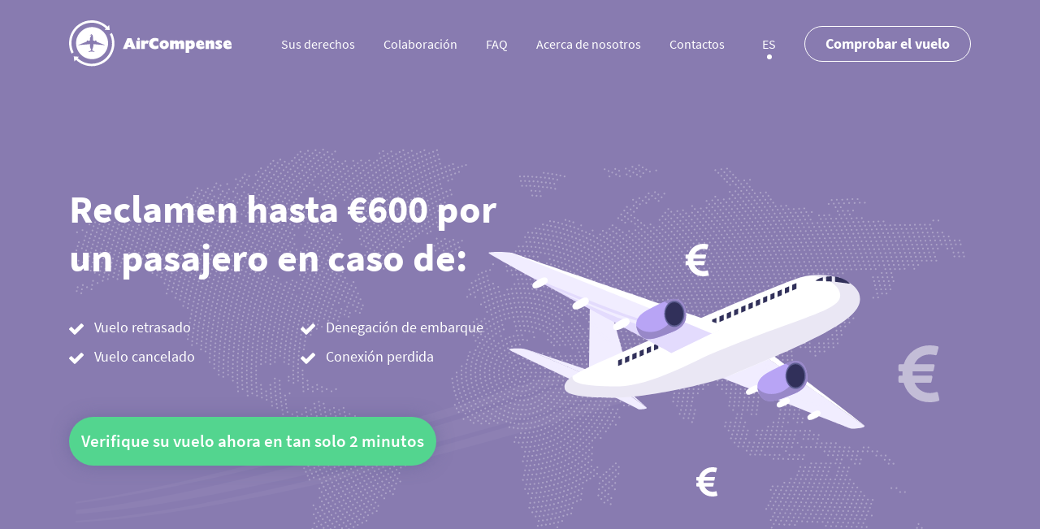

--- FILE ---
content_type: text/html; charset=UTF-8
request_url: https://www.aircompense.com/es/
body_size: 7247
content:
	







<!DOCTYPE HTML>
<html lang="es">
	<head>
		<script>
		  (function(i,s,o,g,r,a,m){i['GoogleAnalyticsObject']=r;i[r]=i[r]||function(){
		  (i[r].q=i[r].q||[]).push(arguments)},i[r].l=1*new Date();a=s.createElement(o),
		  m=s.getElementsByTagName(o)[0];a.async=1;a.src=g;m.parentNode.insertBefore(a,m)
		  })(window,document,'script','https://www.google-analytics.com/analytics.js','ga');

		  ga('create', 'UA-78505757-1', 'auto', {'allowLinker': true});
		  ga('require', 'GTM-TG5G829');
		  ga('require', 'linkid');
		  ga('send', 'pageview');
		  ga('require', 'linker');
		  ga('linker:autoLink', ['aviacompensation.ru'] );
		</script>

        <!-- Global site tag (gtag.js) - Google Analytics -->
        <script async src="https://www.googletagmanager.com/gtag/js?id=UA-78505757-2"></script>
        <script>
          window.dataLayer = window.dataLayer || [];
          function gtag(){dataLayer.push(arguments);}
          gtag('js', new Date());

          gtag('config', 'UA-78505757-2');
        </script>

		<script src="/assets/js/utm.js"></script>

		<script>
	    	var partnerContact = 'team@aircompense.com';
		    var companyName = 'Aircompense';
		    var partnerId = '5a9acd97c5051f257';
		    var partnerColor = 'purple';
		    var page = 'index';
		    var pageType = '';
		    switch ('es') {
		        case "be":
		            var language = "Belarusian";
		            break
		        case "es":
		            var language = "Spanish";
		            break
		        case "fr":
		            var language = "French";
  		            break
		        case "it":
		            var language = "Italian";
		            break
		        case "pl":
		            var language = "Polish";
		            break
		        case "tr":
		            var language = "Turkish";
		            break
		        case "ru":
		            var language = "Russian";
		            break
		        case "uk":
		            var language = "Ukrainian";
		            break
		        case "de":
		            var language = "German";
		            break
		        case "he":
		            var language = "Hebrew";
		            break
		        case "ee":
                	var language = "Estonian";
                	break
		        case "en":
		        default:
		            var language = "English";
	    	}
		</script>

		<title>Compensación por el retraso o cancelación del vuelo | Aircompense</title>

		<!--FOR SOCIAL MEDIA SNIPPETS-->
		<meta name="twitter:card" content="summary_large_image">
		<meta property="og:type" content="website">
					<meta property="og:url" content="https://www.aircompense.com/es/">
				<meta property="og:title" content="Compensación por el retraso o cancelación del vuelo">
		<meta property="og:description" content="Hemos ayudado a recibir compensaciones de hasta €600 or vuelos cancelados, retrasados o por overbooking. Obtenga más información sobre su derecho a compensación">
		<meta property="og:image" content="https://www.aircompense.com/img/sites/aircompense/cover.png">

		<meta charset="utf-8">
		<meta name="viewport" content="width=device-width, initial-scale=1.0, minimum-scale=1.0">
		<meta name="referrer" content="origin">
		<meta name="description" content="Ми допомагаємо отримати компенсацію до €600 за затримку або скасування рейсу. Дізнайтесь, чи можете ви розраховувати на компенсацію">
		<meta name="keywords" content="Vuelo retrasados, vuelos cancelados, solicitud de compensación, denegación de embarque, conexión perdida, solicitud, Unión Europea, UE, compensación, reembolso">
		<meta name="robots" content="noodp, noydir, nofollow, noindex">

		<meta name="B-verify" content="50c2ef9d82d50c08956ea9bcf229310e56123507" />

		<!--TAGS FOR GOOGLE-->

        <div itemscope="" itemtype="https://schema.org/ProfessionalService" style="display:none">
          <img itemprop="image" src="https://www.aircompense.com/img/sites/aircompense/cover.png" style="display:none">
        © Copyright 2026 Aircompense <span itemprop="name">Aircompense</span>
          <div itemprop="address" itemscope="" itemtype="http://schema.org/PostalAddress">Business Address:Kemp House, 160 City Rd, Old Street, London EC1V 2NX, United Kingdom<span itemprop="streetAddress">Old Street</span>,<span itemprop="addressLocality">London</span>,<span itemprop="postalCode">EC1V 2NX</span>,<span itemprop="addressCountry">United Kingdom</span> |Email: <span itemprop="email">team@aircompense.com</span></div>
            <span itemprop="geo" itemscope="" itemtype="http://schema.org/GeoCoordinates">
              <meta itemprop="latitude" content="51.527271">
              <meta itemprop="longitude" content="-0.089097">
            </span>
            <span>Company No. 201913904W</span><time itemprop="openingHours" datetime="Open 24 hours">Open 24 hours</time>
           <span itemprop="aggregateRating" itemscope="" itemtype="http://schema.org/AggregateRating"> Rated <span itemprop="ratingValue">5</span> / 5 based on <span itemprop="reviewCount">123</span> reviews. | <a class="ratings" href="https://www.facebook.com/aircompense/reviews/">Review Me</a> </span>
        </div>

		<!--END OF TAGS FOR GOOGLE-->

		<!-- STYLES -->
		<link rel="icon" href="/aircomp.svg" type="image/svg+xml">
		<!--
		<link rel="icon" type="image/png" href="/img/sites/aircompense/aircompense_icon.ico">
		<link href="https://fonts.googleapis.com/css?family=Open+Sans:400,700&amp;subset=cyrillic" rel="stylesheet">
		-->

        <!--====== STYLESHEETS =======-->
        <link rel="stylesheet" href="https://stackpath.bootstrapcdn.com/bootstrap/4.3.1/css/bootstrap.min.css" integrity="sha384-ggOyR0iXCbMQv3Xipma34MD+dH/1fQ784/j6cY/iJTQUOhcWr7x9JvoRxT2MZw1T" crossorigin="anonymous">

        <!--====== MAIN STYLESHEETS ======-->
        <link href="/assets/css/aircompense/style.css" rel="stylesheet">
        <link href="/assets/css/aircompense/responsive.css" rel="stylesheet">
		

		<!-- END OF STYLES -->

		<!-- SCRIPTS -->
		<script src="/assets/js/external/jquery.min.js"></script>
		


					<link rel="stylesheet" href="/assets/css/external/unslider.css" />
			<script src="/assets/js/external/unslider.js"></script>
									<script src="/assets/js/external/modernizr.js"></script>
		
					<script src="/assets/js/external/jquery.mask.min.js"></script>
							<script type="text/javascript" language="JavaScript" src="/assets/js/external/jquery.i18n.properties.min.js"></script>
		<script>
		    $(document).ready(function () {
		        jQuery.i18n.properties({
		            name: 'Messages',
		            path: '/texts/',
		            mode: 'both',
		            language: "es_ES",
		            checkAvailableLanguages: true,
		            async: false,
		            callback: function() {
		            textDependentScripts();
		            }
		        });
		    });
		</script>

	</head>

	<body class="language-es">

		<!-- Google Tag Manager (noscript) -->
		<noscript>
			<iframe src="https://www.googletagmanager.com/ns.html?id=GTM-NWLVPFM"
		height="0" width="0" style="display:none;visibility:hidden"></iframe>
		</noscript>
		<!-- End Google Tag Manager (noscript) -->

		<!--START TOP AREA-->
            <header id="header">
                <div class="container">
                    <nav class="navbar navbar-expand-lg navbar-violet">
                        <a class="navbar-brand" href="index.html"><img src="/img/sites/aircompense/img/logo.svg" alt=""></a>
                        <a class="navbar-toggler open-mobile" type="button">
                            <img src="/img/sites/aircompense/img/menu.svg" alt="">
                        </a>

                        <div class="collapse navbar-collapse">

                            <ul class="navbar-nav ml-auto mr-auto">
                                <li class="nav-item">
                                    <a class="nav-link" href="rights.html">Sus derechos</a>
                                </li>
                                <li class="nav-item">
                                    <a class="nav-link" href="partners.html">Colaboración</a>
                                </li>
                                <li class="nav-item">
                                    <a class="nav-link" href="faq.html">FAQ</a>
                                </li>
                                <li class="nav-item">
                                    <a class="nav-link" href="index.html">Acerca de nosotros</a>
                                </li>
                                <li class="nav-item">
                                    <a class="nav-link" href="contact.html">Contactos</a>
                                </li>
                            </ul>

                            <ul class="navbar-nav">
                                <li class="nav-item dropdown">
                                    <a class="nav-link dropdown-toggle" href="" data-toggle="dropdown" aria-haspopup="true" aria-expanded="false">
                                                                                 ES                                                                                                                                                                                                     </a>
                                    <div class="dropdown-menu" aria-labelledby="navbarDropdownMenuLink">
																			<a class="dropdown-item" href="/en/index.html">English</a>
																																					<a class="dropdown-item" href="/tr/index.html">Türk</a>
																												<a class="dropdown-item" href="/ru/index.html">Русский</a>
																												<a class="dropdown-item" href="/uk/index.html">Українська</a>
																												<a class="dropdown-item" href="/de/index.html">Deutsch</a>
									                                    </div>
                                </li>
                            </ul>
                            <a class="button-outline-white" href="check-flight.html">Comprobar el vuelo</a>
                        </div>

                        <div class="mobile-navbar">
                            <h1>Menú <a href="#" class="close-mobile"><img src="/img/sites/aircompense/img/close-menu.svg" alt=""></a></h1>
                            <ul class="navbar-nav ml-auto mr-auto">
                                <li class="nav-item">
                                    <a class="nav-link" href="rights.html">Sus derechos</a>
                                </li>
                                <li class="nav-item">
                                    <a class="nav-link" href="partners.html">Colaboración</a>
                                </li>
                                <li class="nav-item">
                                    <a class="nav-link" href="faq.html">FAQ</a>
                                </li>
                                <li class="nav-item active">
                                    <a class="nav-link" href="index.html">Acerca de nosotros</a>
                                </li>
                                <li class="nav-item">
                                    <a class="nav-link" href="contact.html">Contactos</a>
                                </li>
                            </ul>

                            <ul class="navbar-nav language">
                                <li class="nav-item">
                                    <a class="nav-link" href="/uk/index.html">UA</a>
                                </li>
                                <li class="nav-item">
                                    <a class="nav-link" href="/en/index.html">EN</a>
                                </li>
                                <li class="nav-item">
                                    <a class="nav-link" href="/es/index.html">ES</a>
                                </li>
                                <li class="nav-item">
                                    <a class="nav-link" href="/de/index.html">DE</a>
                                </li>
                                <li class="nav-item">
                                    <a class="nav-link" href="/tr/index.html">TUR</a>
                                </li>
                            </ul>
                        </div>

                    </nav>
                </div>
            </header>
        <!--END TOP AREA-->

		
    <!--JUMBOTRON AREA START-->
    <div class="banner-one">
        <div class="container">
            <div class="row align-items-center">
                <div class="col-lg-6">
                    <div class="app-banner-content ">
                        <h1>Reclamen hasta €600 por un pasajero en caso de:</h1>
                        <div class="row">
                            <div class="col-lg-6 col-md-6">
                                <ul>
                                    <li><img src="/img/sites/aircompense/img/white-check.svg">Vuelo retrasado</li>
                                    <li><img src="/img/sites/aircompense/img/white-check.svg">Vuelo cancelado</li>
                                </ul>
                            </div>
                            <div class="col-lg-6 col-md-6">
                                <ul>
                                    <li><img src="/img/sites/aircompense/img/white-check.svg">Denegación de embarque</li>
                                    <li><img src="/img/sites/aircompense/img/white-check.svg">Conexión perdida</li>
                                </ul>
                            </div>
                        </div>
                        <div class="btn-wrapp">    
                            <a class="button-green" href="check-flight.html">Verifique su vuelo ahora en tan solo 2 minutos</a>
                        </div>
                    </div>
                </div>               
            </div>
        </div>
    </div>
    <!--JUMBOTRON AREA END-->

    <!--FEATURES AREA START-->
    <div class="features">
        <div class="container">
            <div class="feature-wrapper">

                <div class="feature-block">
                    <div class="feature-icon">   
                        <img src="/img/sites/aircompense/img/flag.svg" alt="">
                    </div>
                    <div class="feature-info">
                        <h2>Compruebe su compensación</h2>
                        <p>Le proporcionaremos nuestro software para verificar si tiene derecho a una compensación, totalmente gratis</p>
                    </div>
                </div>

                <div class="feature-block">
                    <div class="feature-icon"> 
                        <img src="/img/sites/aircompense/img/euro.svg" alt="">
                    </div>
                    <div class="feature-info">
                        <h2>€450</h2>
                        <p>Compensación promedia recibida por nuestros clientes</p>
                    </div>
                </div>

                <div class="feature-block">
                    <div class="feature-icon"> 
                        <img src="/img/sites/aircompense/img/world.svg" alt="">
                    </div>
                    <div class="feature-info">
                        <h2>Más de 150 aerolíneas</h2>
                        <p>Hemos reclamado con éxito a 150 aerolíneas de 60 países, incluidos vuelos charter</p>
                    </div>
                </div>
            </div>
        </div>
    </div>
    <!--FEATURES AREA END-->

    <!--HOWITWORKS AREA START-->
    <div id="howitworks">
        <div class="container">
            <div class="row">
                <div class="col-lg-12 text-center">
                    <h3 class="title">¿Cómo funciona?</h3>
                </div>
            </div>
            <div class="row">    
                <div class="col-lg-4 col-12">
                    <div class="wrapp-block-first">

                        <div class="how-wrapper">
                            <div class="how-box">
                                <div class="how-img">
                                    <img src="/img/sites/aircompense/img/1-sm.svg">
                                </div>    
                                <div class="how-info">
                                    <h2 class="sub-title">Usted presenta una solicitud</h2>
                                    <p>Introduzca los detalles de su vuelo y una breve descripción. <br> Solo tardará 2 minutos.</p>
                                </div>
                            </div>
                            <a href="check-flight.html" class="button-green">Presente su solicitud</a>
                        </div>

                    </div>
                </div>
                <div class="col-lg-4 col-12 d-none d-sm-none d-md-block">
                    <div class="how-img-box">
                        <img src="/img/sites/aircompense/img/group3.svg">
                    </div>
                </div>
                <div class="col-lg-4 col-12">
                    <div class="wrapp-block">
                        <div class="how-wrapper">
                            <div class="how-box">

                                <div class="how-img">
                                    <img src="/img/sites/aircompense/img/2-sm.svg">
                                </div>
                                <div class="how-info">
                                    <h2 class="sub-title">Reciba su compensacion</h2>
                                    <p>Nuestro software analiza si tiene derecho a una compensación y elige la mejor manera de obtenerla</p>
                                </div>

                            </div>
                        </div>
                    </div>

                    <div class="wrapp-block">
                        <div class="how-wrapper">
                            <div class="how-box">
                                <div class="how-img">
                                    <img src="/img/sites/aircompense/img/3-sm.svg" alt="">
                                </div>
                                <div class="how-info">
                                    <h2 class="sub-title">Asumimos todos <strong>los riesgos</strong></h2>
                                </div>

                            </div>
                        </div>
                    </div>
                </div>

                <div class="col-12 col-sm-12 d-block d-sm-block d-md-none">
                        <div class="how-img-box">
                            <img src="/img/sites/aircompense/img/group3.svg">
                        </div>
                    </div>
            </div>
        </div>
    </div>
    <!--HOWITWORKS AREA END-->

    <!--SERVICES AREA START-->
    <div id="services">
        <div class="container">
            <div class="row">
                <div class="services-bg">
                    <div class="service-text">Nos encargamos de todo el trabajo para obtener la compensación</div>
                </div>
                <div class="col-lg"></div>
                <div class="col-lg">
                    <div class="row">
                        <div class="col-lg-12 col-sm-12">
                            <div class="service-block m-top-50">
                                <div class="service-icon">
                                    <img src="/img/sites/aircompense/img/arrow.svg" alt="">
                                </div>
                                <h3>Conozca sus derechos</h3>
                                <p>Determinaremos la probabilidad de recibir una compensación y su monto</p>
                            </div>
                        </div>
                        <div class="col-lg-12 col-sm-12">
                            <div class="service-block">
                                <div class="service-icon">
                                    <img src="/img/sites/aircompense/img/arrow.svg" alt="">
                                </div>
                                <h3>Evaluamos su caso</h3>
                                <p> Nuestra plataforma evaluará su caso y preparará los documentos necesarios para enviarlos a la aerolínea</p>
                            </div>
                        </div>
                        <div class="col-lg-12 col-sm-12">
                            <div class="service-block">
                                <div class="service-icon">
                                    <img src="/img/sites/aircompense/img/arrow.svg" alt="">
                                </div>
                                <h3>Nosotros nos encargamos de las negociaciones</h3>
                                <p>Enviaremos todos los documentos necesarios a la aerolínea y nos encargaremos de toda la comunicación adicional</p>
                            </div>
                        </div>
                    </div>
                </div>
            </div>
        </div>
    </div>
    <!--SERVICES AREA END-->

    <!--FEEDBACK AREA START-->
    <div class="feedback">
        <div class="container">
            <div class="row">
                <div class="col-lg-12 text-center">
                    <h3 class="title">Referencias</h3>
                </div>
            </div>
        </div>

        <section>
            <div class="feedback-item-container feedback-item-container-complete">
                    <ul id="feedback-item-container-list">

                    
                        
                                                <li class="feedback-item">
                            <div class="feedback-item-inside">
                                <div class="fb-post" data-href="https://www.facebook.com/myroslav.khmarsky.7/posts/2292018331044100" data-width="" data-show-text="true"><blockquote cite="https://developers.facebook.com/myroslav.khmarsky.7/posts/2292018331044100" class="fb-xfbml-parse-ignore"><p>I was pleasantly surprised to receive a message from Aircompense service saying that they have compensated costs for...</p>Опубликовано <a href="https://www.facebook.com/myroslav.khmarsky.7">Myroslav Khmarsky</a>&nbsp;<a href="https://developers.facebook.com/myroslav.khmarsky.7/posts/2292018331044100">Среда, 27 марта 2019 г.</a></blockquote></div>
                            </div>
                        </li>

                        <li class="feedback-item">
                            <div class="feedback-item-inside">
                                <div class="fb-post" data-href="https://www.facebook.com/kashubaMa/posts/2321007291516128" data-width="" data-show-text="true"><blockquote cite="https://developers.facebook.com/kashubaMa/posts/2321007291516128" class="fb-xfbml-parse-ignore"><p>They contacted me and told I had a chance for compensation. They did everything really perfect. Can&#039;t believe such a service really exists.</p>Опубликовано <a href="https://www.facebook.com/kashubaMa">Марго Кашуба</a>&nbsp;<a href="https://developers.facebook.com/kashubaMa/posts/2321007291516128">Вторник, 19 февраля 2019 г.</a></blockquote></div>
                            </div>
                        </li>

                        <li class="feedback-item">
                            <div class="feedback-item-inside">
                                <div class="fb-post" data-href="https://www.facebook.com/tanya.makar.77/posts/824793687856466" data-width="" data-show-text="true"><blockquote cite="https://developers.facebook.com/tanya.makar.77/posts/824793687856466" class="fb-xfbml-parse-ignore"><p>Excellent service. Ilya was available 24/7 to answer any questions. The rerund was received fast and easy.</p>Опубликовано <a href="#" role="button">Tanya Makar</a>&nbsp;<a href="https://developers.facebook.com/tanya.makar.77/posts/824793687856466">Воскресенье, 17 февраля 2019 г.</a></blockquote></div>
                            </div>
                        </li>

                        <li class="feedback-item">
                            <div class="feedback-item-inside">
                                <div class="fb-post" data-href="https://www.facebook.com/petro.smikh/posts/2135448406516822" data-width="" data-show-text="true"><blockquote cite="https://developers.facebook.com/petro.smikh/posts/2135448406516822" class="fb-xfbml-parse-ignore"><p>it was a pleasure to get my compensation from Wizz Air. I recommend this company and will use their service in future. Good Job!</p>Опубликовано <a href="https://www.facebook.com/petro.smikh">Petro Smikh</a>&nbsp;<a href="https://developers.facebook.com/petro.smikh/posts/2135448406516822">Вторник, 5 февраля 2019 г.</a></blockquote></div>
                            </div>
                        </li>

                        <li class="feedback-item">
                            <div class="feedback-item-inside">
                                <div class="fb-post" data-href="https://www.facebook.com/gala.kremen/posts/2276627575918299" data-width="" data-show-text="true"><blockquote cite="https://developers.facebook.com/gala.kremen/posts/2276627575918299" class="fb-xfbml-parse-ignore"><p>Thank you Aircompense for such a  great work.It&#039;s great that such company exists.</p>Опубликовано <a href="https://www.facebook.com/gala.kremen">Галина Зварич</a>&nbsp;<a href="https://developers.facebook.com/gala.kremen/posts/2276627575918299">Среда, 8 мая 2019 г.</a></blockquote></div>
                            </div>
                        </li>

                        <li class="feedback-item">
                            <div class="feedback-item-inside">
                                <div class="fb-post" data-href="https://www.facebook.com/sanya.kharchenko/posts/1850553808404535" data-width="" data-show-text="true"><blockquote cite="https://developers.facebook.com/sanya.kharchenko/posts/1850553808404535" class="fb-xfbml-parse-ignore"><p>Everything was ok, good service which I would like to recommend in cases of refund money for delaying/cancel flights and so on.</p>Опубликовано <a href="https://www.facebook.com/sanya.kharchenko">Alex Kharchenko</a>&nbsp;<a href="https://developers.facebook.com/sanya.kharchenko/posts/1850553808404535">Среда, 30 января 2019 г.</a></blockquote></div>
                            </div>
                        </li>

                        <li class="feedback-item">
                            <div class="feedback-item-inside">
                                <div class="fb-post" data-href="https://www.facebook.com/permalink.php?story_fbid=1016689515195332&amp;id=100005628782339" data-width="" data-show-text="true"><blockquote cite="https://developers.facebook.com/permalink.php?story_fbid=1016689515195332&amp;id=100005628782339" class="fb-xfbml-parse-ignore"><p>Very professional team.
                                They made of getting the compensation for me quickly and professionally. I get my compensation less than two mounts. Thank you.</p>Опубликовано <a href="https://www.facebook.com/people/Viktor-Kolyada/100005628782339">Viktor Kolyada</a>&nbsp;<a href="https://developers.facebook.com/permalink.php?story_fbid=1016689515195332&amp;id=100005628782339">Среда, 16 января 2019 г.</a></blockquote></div>
                            </div>
                        </li>

                        <li class="feedback-item">
                            <div class="feedback-item-inside">
                                <div class="fb-post" data-href="https://www.facebook.com/krisztian.sarnyai/posts/10213756510571709" data-width="" data-show-text="true"><blockquote cite="https://developers.facebook.com/krisztian.sarnyai/posts/10213756510571709" class="fb-xfbml-parse-ignore"><p>I was surprised how smoothly everything went. I got my compensation, I could track the progress, and my questions were answered fast and in an easy to understand manner. Thank you.</p>Опубликовано <a href="https://www.facebook.com/krisztian.sarnyai">Krisztian Sarnyai</a>&nbsp;<a href="https://developers.facebook.com/krisztian.sarnyai/posts/10213756510571709">Среда, 16 января 2019 г.</a></blockquote></div>
                            </div>
                        </li>
                                </div>
        </section>
    </div>

    <!--FEEDBACK AREA END-->
    
    <!--REQUEST AREA START-->
    <div class="banner-two">
        <div class="pink-overlay"></div>
        <div class="container">
            <div class="row">
                <div class="col-lg-12 text-center">
                    <h3>Presente su solicitud en <strong>2 minutos</strong> para recibir su compensación</h3>
                    <a href="check-flight.html" class="button-green">Presente su solicitud ahora</a>
                </div>
            </div>
        </div>
    </div>
    <!--REQUEST AREA END-->


		<!--FOOTER AREA START-->
            <footer id="footer-area">
                <div class="container">
                    <div class="row">
                        <div class="col-lg-3">
                            <div class="footer-logo">
                                <img src="/img/sites/aircompense/img/footer_logo.svg" alt="">
                            </div>
                        </div>
                        <div class="col-lg-2">
                            <ul>
                                <li><a href="https://www.aircompense.com/documents/Aircompense/en/TermsConditions_Aircompense_en.pdf">Términos y condiciones</a></li>
                                <li><a href="https://www.aircompense.com/documents/Aircompense/en/PrivacyPolicy_Aircompense_en.pdf">Política de privacidad</a></li>
                                <li><a href="https://www.aircompense.com/documents/Aircompense/en/CookiePolicy_Aircompense_en.pdf">Política de cookies</a></li>
                                <li><a href="https://www.aircompense.com/documents/Aircompense/en/PaymentPolicy_Aircompense_en.pdf">Política de pago</a></li>
                            </ul>
                        </div>
                        <div class="col-lg-1 d-none d-sm-block">
                            <ul>
                                <li><a href="rights.html">Sus derechos</a></li>
                                <li><a href="partners.html">Colaboración</a></li>
                                <li><a href="faq.html">FAQ</a></li>
                            </ul>
                        </div>
                        <div class="col-lg-1 d-none d-sm-block">
                            <ul>
                                <li><a href="index.html">Acerca de nosotros</a></li>
                                <li><a href="contact.html">Contactos</a></li>
                            </ul>
                        </div>
                        <div class="col-lg-2">
                            <p><a class="email-link" href="mailto:team@aircompense.com">team@aircompense.com</a></p>
                        </div>
                        <div class="col-lg-2">
                            <a href="tg://resolve/?domain=Aircompense"><img src="/img/sites/aircompense/img/telegram.svg" alt=""></a>
                            <a href="https://www.instagram.com/aircompense/"><img src="/img/sites/aircompense/img/instagram.svg" alt=""></a>
                            <a href="https://www.facebook.com/aircompense/"><img src="/img/sites/aircompense/img/facebook-logo-button.svg" alt=""></a>
                        </div>
                    </div>
                </div>
            </footer>
        <!--FOOTER AREA END-->

		<!-- Facebook Pixel Code -->
							
		<script>
			!function(f,b,e,v,n,t,s){if(f.fbq)return;n=f.fbq=function(){n.callMethod?
			n.callMethod.apply(n,arguments):n.queue.push(arguments)};if(!f._fbq)f._fbq=n;
			n.push=n;n.loaded=!0;n.version='2.0';n.queue=[];t=b.createElement(e);t.async=!0;
			t.src=v;s=b.getElementsByTagName(e)[0];s.parentNode.insertBefore(t,s)}(window,
			document,'script','//connect.facebook.net/en_US/fbevents.js');

			fbq('init', '962700800468460');
		</script>

		<noscript><img height="1" width="1" style="display:none"
		src="https://www.facebook.com/tr?id=962700800468460&ev=PageView&noscript=1"/></noscript>

		<script>
			fbq('track', "PageView");
		</script>
		<!-- End Facebook Pixel Code -->

        <script src="https://cdnjs.cloudflare.com/ajax/libs/popper.js/1.14.7/umd/popper.min.js" integrity="sha384-UO2eT0CpHqdSJQ6hJty5KVphtPhzWj9WO1clHTMGa3JDZwrnQq4sF86dIHNDz0W1" crossorigin="anonymous"></script>
        <script src="https://stackpath.bootstrapcdn.com/bootstrap/4.3.1/js/bootstrap.min.js" integrity="sha384-JjSmVgyd0p3pXB1rRibZUAYoIIy6OrQ6VrjIEaFf/nJGzIxFDsf4x0xIM+B07jRM" crossorigin="anonymous"></script>

        <!--===== MAIN JS=====-->
        <script src="/assets/js/cform.js"></script>
		<script src="/assets/js/common.js"></script>
	</body>
</html>


--- FILE ---
content_type: text/css
request_url: https://www.aircompense.com/assets/css/aircompense/style.css
body_size: 4472
content:
@font-face {
    font-family: 'Source Sans Pro';
    src: url('/assets/fonts/SourceSansPro-BlackItalic.eot');
    src: local('Source Sans Pro Black Italic'), local('SourceSansPro-BlackItalic'),
        url('/assets/fonts/SourceSansPro-BlackItalic.eot?#iefix') format('embedded-opentype'),

        url('/assets/fonts/SourceSansPro-BlackItalic.ttf') format('truetype');
    font-weight: 900;
    font-style: italic;
}

@font-face {
    font-family: 'Source Sans Pro';
    src: url('/assets/fonts/SourceSansPro-BoldItalic.eot');
    src: local('Source Sans Pro Bold Italic'), local('SourceSansPro-BoldItalic'),
        url('/assets/fonts/SourceSansPro-BoldItalic.eot?#iefix') format('embedded-opentype'),

        url('/assets/fonts/SourceSansPro-BoldItalic.ttf') format('truetype');
    font-weight: bold;
    font-style: italic;
}

@font-face {
    font-family: 'Source Sans Pro';
    src: url('/assets/fonts/SourceSansPro-Regular.eot');
    src: local('Source Sans Pro Regular'), local('SourceSansPro-Regular'),
        url('/assets/fonts/SourceSansPro-Regular.eot?#iefix') format('embedded-opentype'),

        url('/assets/fonts/SourceSansPro-Regular.ttf') format('truetype');
    font-weight: normal;
    font-style: normal;
}

@font-face {
    font-family: 'Source Sans Pro';
    src: url('/assets/fonts/SourceSansPro-SemiBoldItalic.eot');
    src: local('Source Sans Pro SemiBold Italic'), local('SourceSansPro-SemiBoldItalic'),
        url('/assets/fonts/SourceSansPro-SemiBoldItalic.eot?#iefix') format('embedded-opentype'),

        url('/assets/fonts/SourceSansPro-SemiBoldItalic.ttf') format('truetype');
    font-weight: 600;
    font-style: italic;
}

@font-face {
    font-family: 'Source Sans Pro';
    src: url('/assets/fonts/SourceSansPro-LightItalic.eot');
    src: local('Source Sans Pro Light Italic'), local('SourceSansPro-LightItalic'),
        url('/assets/fonts/SourceSansPro-LightItalic.eot?#iefix') format('embedded-opentype'),

        url('/assets/fonts/SourceSansPro-LightItalic.ttf') format('truetype');
    font-weight: 300;
    font-style: italic;
}

@font-face {
    font-family: 'Source Sans Pro';
    src: url('/assets/fonts/SourceSansPro-Italic.eot');
    src: local('Source Sans Pro Italic'), local('SourceSansPro-Italic'),
        url('/assets/fonts/SourceSansPro-Italic.eot?#iefix') format('embedded-opentype'),

        url('/assets/fonts/SourceSansPro-Italic.ttf') format('truetype');
    font-weight: normal;
    font-style: italic;
}

@font-face {
    font-family: 'Source Sans Pro';
    src: url('/assets/fonts/SourceSansPro-ExtraLightItalic.eot');
    src: local('Source Sans Pro ExtraLight Italic'), local('SourceSansPro-ExtraLightItalic'),
        url('/assets/fonts/SourceSansPro-ExtraLightItalic.eot?#iefix') format('embedded-opentype'),

        url('/assets/fonts/SourceSansPro-ExtraLightItalic.ttf') format('truetype');
    font-weight: 200;
    font-style: italic;
}

@font-face {
    font-family: 'Source Sans Pro';
    src: url('/assets/fonts/SourceSansPro-ExtraLight.eot');
    src: local('Source Sans Pro ExtraLight'), local('SourceSansPro-ExtraLight'),
        url('/assets/fonts/SourceSansPro-ExtraLight.eot?#iefix') format('embedded-opentype'),

        url('/assets/fonts/SourceSansPro-ExtraLight.ttf') format('truetype');
    font-weight: 200;
    font-style: normal;
}

@font-face {
    font-family: 'Source Sans Pro';
    src: url('/assets/fonts/SourceSansPro-Light.eot');
    src: local('Source Sans Pro Light'), local('SourceSansPro-Light'),
        url('/assets/fonts/SourceSansPro-Light.eot?#iefix') format('embedded-opentype'),

        url('/assets/fonts/SourceSansPro-Light.ttf') format('truetype');
    font-weight: 300;
    font-style: normal;
}

@font-face {
    font-family: 'Source Sans Pro';
    src: url('/assets/fonts/SourceSansPro-Black.eot');
    src: local('Source Sans Pro Black'), local('SourceSansPro-Black'),
        url('/assets/fonts/SourceSansPro-Black.eot?#iefix') format('embedded-opentype'),

        url('/assets/fonts/SourceSansPro-Black.ttf') format('truetype');
    font-weight: 900;
    font-style: normal;
}

@font-face {
    font-family: 'Source Sans Pro';
    src: url('/assets/fonts/SourceSansPro-Bold.eot');
    src: local('Source Sans Pro Bold'), local('SourceSansPro-Bold'),
        url('/assets/fonts/SourceSansPro-Bold.eot?#iefix') format('embedded-opentype'),

        url('/assets/fonts/SourceSansPro-Bold.ttf') format('truetype');
    font-weight: bold;
    font-style: normal;
}

@font-face {
    font-family: 'Source Sans Pro';
    src: url('/assets/fonts/SourceSansPro-SemiBold.eot');
    src: local('Source Sans Pro SemiBold'), local('SourceSansPro-SemiBold'),
        url('/assets/fonts/SourceSansPro-SemiBold.eot?#iefix') format('embedded-opentype'),

        url('/assets/fonts/SourceSansPro-SemiBold.ttf') format('truetype');
    font-weight: 600;
    font-style: normal;
}





/*--------------------
   1. BASE CSS
----------------------*/

a {
    -webkit-transition: 0.3s;
    transition: 0.3s;
    color: #212324;
}

a:hover {
    color: #c1934c;
}

ul {
    list-style-type: none;
    padding-left: 0px;
}

a:focus,
a:hover {
    outline: 0 solid;
    text-decoration: none;
}

img {
    max-width: 100%;
    height: auto;
}

h1,
h2,
h3,
h4,
h5,
h6 {
    font-family: 'Source Sans Pro' sans-serif;  
}

p {
    font-family: Source Sans Pro, sans-serif;
    font-size: 16px;
    line-height: 24px;
    color: #3E3B43; 
}

html,
body {
    height: 100%;
    width: 100%;
}

body {

    font-family: Source Sans Pro, sans-serif;
}

a:hover {
    text-decoration: none
}



.title-main {
    font-weight: bold;
    font-size: 48px;
    line-height: 60px;
    text-align: center;
    color: #3E3B43;
    padding: 30px 0px 30px 0px;

}


.title {
    font-weight: bold;
    font-size: 40px;
    line-height: 52px;
    text-align: center;
    color: #3E3B43;
    padding: 50px 0px 30px 0px;
}

.sub-title {
    font-style: normal;
    font-weight: bold;
    font-size: 24px;
    color: #3E3B43;
}

/* Global - Header */
#header {
    background-color: #887bb0;
}
#header .navbar {
    padding: 20px 0;
}
#header .navbar .nav-item .nav-link {
    position: relative;
    color: #fff;
    margin: 0 35px 0 0;
    padding: 0;
}
#header .navbar .nav-item:last-child .nav-link{
    margin: 0;
}
#header .navbar .nav-item.active .nav-link::after {
    display: inline-block;
    position: absolute;
    width: 6px;
    height: 6px;
    border-radius: 50%;
    content: "";
    background: #fff;
    border: 0;
    left: 0;
    right: 0;
    top: 25px;
    margin: auto;
}

#header .navbar .dropdown-toggle::after {
    display: inline-block;
    width: 6px;
    height: 6px;
    border-radius: 50%;
    margin-left: 5px;
    vertical-align: 3px;
    content: "";
    background: #fff;
    border: 0;
}


.header-breadcrumb {
    padding: 30px 0 0 0;
}
.header-breadcrumb .breadcrumb-item {
    font-size: 14px;
    line-height: 24px;
    color: #9888C8;
}
.header-breadcrumb .breadcrumb-item.active {
    color: #000000;
}
.breadcrumb-item +.breadcrumb-item::before {
    display: inline-block;
    padding-right: .5rem;
    color: #000000;
    content: "/";
}

/*--------------------------
   BUtton STYLES
---------------------------*/
.btn {
    color: #fff;
    font-weight: bold;
    display: inline-block;
    font-size: 21px;
    padding: 15px 70px;
    border-radius: 60px;
    line-height: 36px;
    transition: all 0.3s ease 0s;

}

.btn a {
    color: #fff;
}

.button-green {
    display: inline-block;
    position: relative;
    padding: 15px;
    background: #53D58F;
    color: #fff;
    font-size: 21px;
    font-weight: 600;
    line-height: 30px;
    border: 0;
    border-radius: 50px;
    box-shadow: 0px 0px 20px rgba(94, 94, 146, 0.5);
    cursor: pointer;
    text-align: center;
    min-width: 190px;
}
.button-green:hover {
    color: #fff;
}

.button-outline-white {
    display: inline-block;
    position: relative;
    padding: 0 25px;
    font-size: 18px;
    font-weight: bold;
    line-height: 42px;
    color: #fff;
    border: 1px solid #fff;
    border-radius: 50px;
    transition: all 0.3s ease 0s;
}
.button-outline-white:hover {
    background: #fff;
    color: #000;
}

.btn-wrapp {
    padding:40px 0px 40px 0px;
}

/*-----------------------------------
        MAIN 
-----------------------------*/

.app-banner-content ul li {
    font-size: 18px;
    line-height: 36px;
    color: #fff;
}

.app-banner-content ul li img {
    margin-right: 13px;
}


.app-banner-content h1 {
    padding: 120px 0px 30px 0px;
    font-weight: bold;
    font-size: 48px;
    line-height: 60px;
    color: #fff;
}


.banner-one {
    height: 700px;
    background-color: #887BB0;
    background-image: url(/img/sites/aircompense/img/bg.svg);
    background-repeat: no-repeat;
    background-position: center center;
}



/* Home - Feature */
.feature-wrapper {
    display: flex;
    padding: 70px 0;
}

.feature-wrapper .feature-block {
    display: flex;
    flex-direction: row;
    position: relative;
    padding-right: 30px;
    margin-right: 15px;
}
.feature-wrapper .feature-block::after {
    content: '';
    position: absolute;
    height: 100%;
    width: 1px;
    right: 0;
    background: #E0D9F5;
}
.feature-wrapper .feature-block:last-child {
    padding: 0;
    margin: 0;
}
.feature-wrapper .feature-block:last-child::after {
    content: none;
}

.feature-wrapper .feature-block .feature-icon {
    margin-right: 30px;
}
.feature-wrapper .feature-block .feature-icon img {
    width: 75px;
    min-width: 75px;
}
.feature-wrapper .feature-block .feature-info h2 {
    font-size: 24px;
    font-weight: bold;
    margin-bottom: 15px;
}

/* Home - How it Work */
#howitworks {
    background: #F1EDFF;
}
.how-img-box img {
    left: 0;
    position: absolute;
    right: 0;
    margin: auto;
    bottom: 0;
}
.how-wrapper {
    padding: 20px;
    text-align: center;
}
.how-wrapper .how-box {
    display: flex;
    text-align: left;
}

.how-wrapper .how-box .how-img {
    margin-right: 20px;
}
.how-wrapper .how-box .how-img img {
    min-width: 40px;
    height: 40px;
}

.how-wrapper .how-box .how-info p {
    margin-bottom: 0;
}

.how-wrapper .button-green {
   margin-bottom: 20px;
   margin-top: 35px;
}

.wrapp-block-first {
    background: #FFFFFF;
    box-shadow: 0px 4px 20px rgba(152, 136, 200, 0.2);
    border-radius: 15px;
    margin: 20px 0px 56px 0px;
}

.wrapp-block {
    background: #FFFFFF;
    background-repeat: no-repeat;
    background-position: 90%;
    box-shadow: 0px 4px 20px rgba(152, 136, 200, 0.2);
    border-radius: 15px;
    margin: 0px 0px 56px 0px;
}


/* Home - Services */
#services {
    overflow: hidden;
    position: relative;
}
#services .services-bg {
    background: url('/img/sites/aircompense/img/service.png');
    background-position: center;
    position: absolute;
    width: 50%;
    height: 100%;
    left: 0;
    background-size: cover;
}
#services .services-bg .service-text{
    background: #fff;
    padding: 30px;
    font-weight: bold;
    font-size: 24px;
    line-height: 30px;
    display: block;
    position: absolute;
    right: 0;
    bottom: 40px;
 }
#services .service-block {
    margin-left: 130px;
    margin-bottom: 50px;
    position: relative;
}
#services .service-block h3 {
    font-size: 24px;
    line-height: 32px;
    font-weight: bold;
    margin-bottom: 15px;
    z-index: 1;
    position: relative;
}
#services .service-block p {
    z-index: 1;
    position: relative;
    margin-bottom: 35px;
}
.service-icon {
    position: absolute;
    top: 0px;
    left: -100px;
    width: 100%;
    height: 100%;
}



/* Home - Feedback */
.feedback {
    background: #F1EDFF;
    position: relative;
}
.feedback .feedback-carousel .feedback-box {
    background: #FFFFFF;
    box-shadow: 0px 4px 20px rgba(152, 136, 200, 0.4);
    border-radius: 15px;
    padding: 30px 25px;
    min-height: 230px;
    min-width: 400px;
}
.feedback .feedback-carousel .feedback-box h4 {
    font-weight: bold;
    font-size: 18px;
    line-height: 32px;
    text-align: center;
    margin-bottom: 15px;
}
.feedback .feedback-carousel .feedback-box p {
    font-size: 16px;
    line-height: 24px;
    margin-bottom: 0px;    
}
.feedback .feedback-carousel {
    padding: 0 30px 30px;
    overflow: hidden;
}
.feedback .feedback-carousel .owl-stage-outer {
    overflow: initial;
    padding: 0 40%;
}
.feedback .feedback-left .feedback-right {
    text-align: center;
    padding: 30px 0 60px 0;
}
.feedback .feedback-left .carousel-navigation-prev,
.feedback .feedback-right .carousel-navigation-next {
    display: inline-block;
    height: 58px;
    width: 58px;
    cursor: pointer;
}
.feedback .feedback-right .carousel-navigation-next {
    background: url('/img/sites/aircompense/img/next.svg');
}
.feedback-right{
    position: absolute;
    bottom: 0;
    right: 40%;
}
.feedback-left{
    position: absolute;
    bottom: 0;
    left: 40%;
}
.feedback .feedback-left .carousel-navigation-prev {
    background: url('/img/sites/aircompense/img/prev.svg');
}

    /*request*/

.banner-two {
    background: url(/img/sites/aircompense/img/bg2.png);
    position: relative;
    -webkit-background-size: cover;
    background-size: cover;
}

.pink-overlay {
    position: absolute;
    top: 0px;
    left: 0px;
    width: 100%;
    height: 100%;
    background: rgba(152,136,200,0.9);
}


/*--------------------------
   RIGHTs
---------------------------*/


.right-wrapp {
    padding-bottom: 50px;
}


.right-desc {
    position: relative;
    padding-left: 54px;
    background: #FFFFFF;
    box-shadow: 0px 4px 20px rgba(152, 136, 200, 0.2);
    border-radius: 15px;
    padding: 25px 28px 16px 70px;
}

.right-desc-contact{
    position: relative;
    background: #FFFFFF;
    box-shadow: 0px 4px 20px rgba(152, 136, 200, 0.2);
    border-radius: 15px;
    padding: 16px 16px 16px 16px;
}

.desc-icon{
    position: absolute;
    top: 50px;
    left: 23px;
    width: 100%;
    height: 100%;
}


 .calculation {
    background: #F1EDFF;
    min-height: 136px;
 }


 .calculation p {
    padding: 34px;
    margin-bottom: 0;
 }

.right-list img {
    margin: 9px 20px 0px 0px;
    float: left;
}

table {
  border-collapse: separate;
  border-spacing: 0;
  min-width: 350px;
  width: 100%;
  margin-bottom: 40px;
}

th {
  color: #9888C8;
  background: #F1EDFF!important;  
}

td {
    min-width: 15%;
    padding: 13px;
}

table tr th,
table tr td {
  border-right: 1px solid #E0D9F5;
  border-bottom: 1px solid #E0D9F5;
 
  
}
table tr th:first-child,
table tr td:first-child {
  border-left: 1px solid #E0D9F5;
}
table tr th {
  background: #eee;
  border-top: 1px solid #E0D9F5;
  padding: 5px;
}

thead tr th,
tbody tr td {
    text-align: center;
}
tbody tr td:first-child {
    text-align: left;
}

/* top-left border-radius */
table tr:first-child th:first-child {
  border-top-left-radius: 15px;
  padding: 15px;
}

/* top-right border-radius */
table tr:first-child th:last-child {
  border-top-right-radius: 15px;
}

/* bottom-left border-radius */
table tr:last-child td:first-child {
  border-bottom-left-radius: 15px;
}

/* bottom-right border-radius */
table tr:last-child td:last-child {
  border-bottom-right-radius: 15px;
}
/*--------------------------
   PARTNER
---------------------------*/


.partner {
    background: #F1EDFF;
}


.adv-wrapp {
    padding:0px 0px 15px 0px ;
}

.adv-box {
    display: flex;
    flex-direction: row;
    position: relative;
}

.adv-icon {
    margin-right: 15px;
}
.adv-icon img {
    width: 75px;
    min-width: 75px;
}
.adv-info p {
    margin-bottom: 0;
}

.input-group-text {
    border-radius: 0;
    background: #F5F5F5;
}
.process-box {
    text-align: center;
    padding: 0px 0px 0px 0px;
    -webkit-transition: all .3s ease 0s;
    -o-transition: all .3s ease 0s;
    transition: all .3s ease 0s;
}

.process-box img {
    margin-bottom: 10px;
}

.air-check img {
    float: left;
    margin:0px 20px 0px 0px;
}

#air {
    background: #F1EDFF;
    overflow: hidden;
    position: relative;
}


.air-wrapp {
    padding: 60px 0px 50px 0px;
}

.air-wrapp span {
    color: #9888C8;

}

#offset {
    background: #F1EDFF;
}


.offste-wrapp {
    padding:50px 0px 30px 0px;
}


.dot-wrapp-white span {
    color: #53D58F;

}

.dot-wrapp-white span:last-child {
    color: #9888C8;
    
}


.dot-wrapp-white {
    background: #fff;
    border: 1px dashed #9888C8;
    border-radius: 5px;
    text-align: center;
    padding: 80px 0px 100px 0px;
}

.dot-wrapper {
    padding:0px 0px 39px 0px;
}

.dot-wrapper p{
    padding: 13px 5px 13px 5px;
    background: #F1EDFF;
    border: 1px dashed #9888C8;
    border-radius: 5px;
}




/*--------------------------
   BANNER
---------------------------*/


.banner-two {
    min-height: 400px;
}

.banner-two h3 {
    font-weight: bold;
    font-size: 40px;
    line-height: 52px;
    text-align: center;
    color: #fff;
    padding: 90px 0px 31px 0px;
}

.social-item  {
    padding:75px 40px;
}

.social-item p {
    font-weight: bold;
    font-size: 18px;
    line-height: 24px;
    color: #9888C8;
}


/*--------------------------
   FOOTER AREA
---------------------------*/

.footer-logo {
    margin:-16px 0px 0px 0px;
}

#footer-area {
        padding: 45px 0px;
}

#footer-area ul li a {
    font-size: 12px;
    line-height: 30px;
    color: #3E3B43;
}


#footer-area p {
    font-size: 14px;
    font-weight: bold;
    font-size: 14px;
    line-height: 24px;
    color: #9888C8;
}


/*--------------------------
   ACCORDION BLOCK
---------------------------*/

/******************* Accordion Demo - 2 *****************/
#accordion2 {
    margin-bottom: 70px;
}
#accordion2 .panel-title {
    margin-bottom: 20px;
}
#accordion2 .panel-title a {
    display: block;
    padding: 0 0 0 45px;
    border-radius: 3px;
    font-size: 18px;
    font-weight: bold;
    line-height: 25px;
    color: #3E3B43;
    position: relative;
    text-align: left;
}
#accordion2 .panel-title a:before{
    content: "";
    background-image: url('/img/sites/aircompense/img/minus.svg');
    width: 24px;
    height: 24px;
    color: #9888C8;
    position: absolute;
    top: 0;
    left: 0;
}
#accordion2 .panel-title a.collapsed:before { 
    content: "";
    background-image: url('/img/sites/aircompense/img/plus.svg');
    width: 24px;
    height: 24px;
    color: #9888C8;
    position: absolute;
    top: 0;
    left: 0;
}
#accordion2 .panel-body {
    margin-bottom: 30px;
}
#accordion2 .panel-body p {
    font-size: 16px;
    color: #3E3B43;
    line-height: 24px;
    margin-bottom: 0;
    text-align: left; 
}


.list-title {
    font-size: 16px;
    font-weight: bold;
    line-height: 24px;
    color: #3E3B43;
    margin-bottom: 30px;
}
.list-dotted {
    margin-bottom: 30px;
}
.list-dotted li p {
    margin-bottom: 10px;
}


.nav-tabs {
    margin-bottom: 30px;
    border-bottom: 1px solid #E0D9F5;
}
.nav-tabs .nav-link {
    font-weight: bold;
    line-height: 24px;
    padding: 50px 0 10px 0;
    margin: 0 50px 0 0;
    border: 0;
    position: relative;
}
.nav-tabs .nav-link.active {
    color: #887BB0;
}
.nav-tabs .nav-link.active:after {
    content: '';
    position: absolute;
    width: 100%;
    height: 6px;
    left: 0;
    bottom: -3px;
    border-radius: 20px;
    background: #9888C8;
}

.step-item {
    display: flex;
}
.step-item img:first-child {
    width: 66px;
    height: 66px;
    margin-right: 15px;
}
.step-item p:after {
    content: '';
    background-image: url("/img/sites/aircompense/img/right-arrow.svg");
    background-repeat: no-repeat;
    width: 24px;
    height: 16px;
    display: block;
    position: absolute;
    right: 0px;
    top: 45px;
}

.step-item:last-child p:after {
    content: '';
    display: none
}
.air-wrapp h1 {
    font-size: 40px;
    font-weight: bold;
    margin-bottom: 40px;
}
.air-block {
    margin-bottom: 30px;
}
.air-bg{
    background: url('/img/sites/aircompense/img/air-bg.png');
    position: absolute; 
    width: 50%;
    height: 100%;
    right: 0;
}

#offset h1 {
    font-weight: bold;
    font-size: 40px;
    line-height: 52px;
}

/* Margins */
.m-bottom-10 {margin-bottom: 10px}
.m-bottom-20 {margin-bottom: 20px}
.m-bottom-30 {margin-bottom: 30px}
.m-bottom-40 {margin-bottom: 40px}
.m-bottom-50 {margin-bottom: 50px}

.m-top-10 {margin-top: 10px}
.m-top-20 {margin-top: 20px}
.m-top-30 {margin-top: 30px}
.m-top-40 {margin-top: 40px}
.m-top-50 {margin-top: 50px}

.m-left-10 {margin-left: 10px}
.m-left-20 {margin-left: 20px}
.m-left-30 {margin-left: 30px}
.m-left-40 {margin-left: 40px}
.m-left-50 {margin-left: 50px}

.m-right-10 {margin-right: 10px}
.m-right-20 {margin-right: 20px}
.m-right-30 {margin-right: 30px}
.m-right-40 {margin-right: 40px}
.m-right-50 {margin-right: 50px}

/* Padding */
.p-bottom-10 {margin-bottom: 10px}
.p-bottom-20 {margin-bottom: 20px}
.p-bottom-30 {margin-bottom: 30px}
.p-bottom-40 {margin-bottom: 40px}
.p-bottom-50 {margin-bottom: 50px}

.p-top-10 {margin-top: 10px}
.p-top-20 {margin-top: 20px}
.p-top-30 {margin-top: 30px}
.p-top-40 {margin-top: 40px}
.p-top-50 {margin-top: 50px}

.p-left-10 {margin-left: 10px}
.p-left-20 {margin-left: 20px}
.p-left-30 {margin-left: 30px}
.p-left-40 {margin-left: 40px}
.p-left-50 {margin-left: 50px}

.p-right-10 {margin-right: 10px}
.p-right-20 {margin-right: 20px}
.p-right-30 {margin-right: 30px}
.p-right-40 {margin-right: 40px}
.p-right-50 {margin-right: 50px}

textarea {
    border: 1px solid #ced4da;
}

form a {
    color: #9888C8
}

.nav-pills {
    margin-top: 10px;
    justify-content: center;
}
.nav-pills .nav-link {
    border: 1px solid #ced4da;
    border-radius: 0;
}
.nav-pills .nav-link.radio-active {
    color: #ffffff;
    background-color: #9888C8;
    border: 1px solid #9888C8;
}
.mobile-navbar {
    display: none;
}


.input-group-text {
    color: #8a7bb2 !important;
}
.company {
    background-image: url(/img/sites/aircompense/img/company.svg)!important;
    background: no-repeat;
    width: 40px;
}

.url {
    background-image: url(/img/sites/aircompense/img/url.svg)!important;
    background: no-repeat;
    width: 40px;

}

.name {
    background-image: url(/img/sites/aircompense/img/name.svg)!important;
    background: no-repeat;
    width: 40px;

}

.phone {
    background-image: url(/img/sites/aircompense/img/phone.svg)!important;
    background: no-repeat;
    width: 40px;

}

.feedback-item {
    display: inline-block;
    padding: 30px 25px;
    width: 12.5%;
}

.feedback-item .b-ungle {
    right: 85px;
    top: -15px;
    width: 23px;
    height: 20px;
}

.unslider-nav{
    display: none;
}

.feedback-right{
    float: right;
}

.feedback-left{
    float: left;
}

.feedback {
    text-align: center;
    padding: 15px;
    padding-bottom: 30px;
    vertical-align: top;
}

.feedback-right:hover, .feedback-left:hover {
    cursor: pointer;
}

.feedback-item-container {
    margin-bottom: 60px;
    display: inline-block;
    text-align: center;
}

@media (min-width: 500px){
    .feedback-item-inside{
        background: rgb(255, 255, 255);
        box-shadow: rgba(152, 136, 200, 0.4) 0px 4px 20px;
        border-radius: 15px;
        margin-top: 20px;
        margin-bottom: 20px;
        margin-left: 3%;
        margin-right: 3%;
        padding: 20px;
    }
}

@media (max-width: 500px){
    .feedback-item-inside{
        background: rgb(255, 255, 255);
        border-radius: 5px;
    }
    .feedback-right{
        position: absolute;
        bottom: 0;
        right: 25%;
    }
    .feedback-left{
        position: absolute;
        bottom: 0;
        left: 25%;
    }
}

@media (min-width: 992px) {
    #header .navbar .button-outline-white {
        margin-left: 15px;
    }

    .button-outline-white{
        margin-left: 15px;
    }
}

@media (min-width: 1200px){
    #header .navbar .button-outline-white {
        margin-left: 35px;
    }
    .navbar-brand{
        margin-right: 15px;
    }
}

.email-link{
    color: #9888C8;
}

.col-lg-4{
    text-align: center;
}

.cform-error .radio-item, .cform-error .cform-block-item-icon, .cform-error input, .cform-error .m-signature-pad, .cform-error textarea, .cform-error select {
    border: 1px solid #de2c2c !important;
}

.cform-error::after {
    color: #de2c2c;
    font-size: 10px;
    display: block;
    text-align: right;
    padding-right: 10px;
    content: attr(data-content);
}

.display-none {
    display: none !important;
}

.partners-form .cform-block .cform-block-item .cform-block-item-input{
    width: 86% !important;
}

.justify-content-md-center{
    width: 100%;
}

--- FILE ---
content_type: text/css
request_url: https://www.aircompense.com/assets/css/aircompense/responsive.css
body_size: 4380
content:
/*-------------------------------
 RESPONSIVE LAYOUT
---------------------------------*/

/*Extra large devices (large desktops, 1200px and up)*/

@media (min-width: 1200px) {

}

/*Large devices (desktops, 992px and up)*/

@media only screen and (min-width: 992px) and (max-width: 1199.98px) {

}

/*Medium devices (tablets, 768px and up)*/

@media only screen and (max-width: 991.98px) {

}

/*Medium devices (tablets, 768px and up)*/

@media (min-width: 768px) and (max-width: 991.98px) {


}

/*Small devices (landscape phones, 576px and up)*/

@media (min-width: 576px) and (max-width: 767.98px) {



}
    

/* Extra small devices (portrait phones, less than 576px)*/

@media only screen and (max-width: 600px) {
	.banner-two {
    	min-height: 260px;
	}	

	.btn-wrapp {
		padding:25px 0px 55px 0px;
		text-align: center;
	}

	.banner-two h3 {
	    font-weight: bold;
		font-size: 24px;
		line-height: 30px;
		text-align: center;
		color: #fff;
		padding: 45px 0px 45px 0px;
		margin: 0;
	}
	.banner-two .button-green {
		margin-bottom: 40px;
	}

	.step-item p:after {
		content: none;
	}

	#footer-area {
		text-align: center;
	}

	.header-breadcrumb {
		display: none;
	}
	.calculation p {
		padding: 30px 0 0 0;
		margin-bottom: 0;
	}

	.nav-tabs .nav-link {
		font-size: 12px;
		margin: 0 20px 0 0;
	}

	.feature-wrapper {
		flex-direction: column;
	}
	.feature-wrapper .feature-block {
		padding-right: 0px;
		margin-right: 0px;
		margin-bottom: 35px;
	}
	.feature-wrapper .feature-block p {
		margin-bottom: 0;
	}
	.feature-wrapper .feature-block::after {
		content: none;
	}
	#howitworks .how-img-box img {
		position: relative;
	}
	#howitworks .how-img-box {
		text-align: center
	}
	#howitworks .wrapp-block-first {
		margin: 20px 0px 20px 0px;
	}
	#howitworks .wrapp-block {
		margin: 0px 0px 20px 0px;
	}
	.feedback .feedback-carousel .owl-stage-outer {
		padding: 0;
	}
	.app-banner-content h1 {
		padding: 30px 0px 30px 0px;
	}
	tbody tr td {
		min-width: 120px;
	}
	.table-responsive::-webkit-scrollbar {
		height: 6px;
	}
	.table-responsive::-webkit-scrollbar-track {
		border-radius: 10px;
		background: #F1EDFF
	}
	.table-responsive::-webkit-scrollbar-thumb {
		background-color: #9888C8;
		border-radius: 10px;
	}
	table {
		margin-bottom: 20px;
	}
	.table-responsive {
		margin-bottom: 30px;
	}
	.adv-box {
		margin-bottom: 20px;
	}
	.adv-icon img {
		height: 60px;
		min-width: 60px;
	}
	.step-item {
		margin-bottom: 20px;
		align-items: center;
		flex-direction: row;
	}
	.step-item p {
		margin-bottom: 0;
	}
	.button-green {
		padding: 0 50px;
	}
	.air-bg {
		background: url(/img/sites/aircompense/img/air-bg.png);
		position: relative;
		width: 100%;
		height: 200px;
		background-repeat: no-repeat;
		background-position: center;
		background-size: cover;
	}
	.title {
		font-size: 24px;
    	line-height: 32px;
    	padding: 40px 0px 35px 0px;
	}

	.title-main {
	    font-weight: bold;
	    font-size: 28px;
	    line-height: 40px;
	    text-align: center;
	    color: #3E3B43;
	    padding: 17px 0px 35px 0px;
	}

	#header .navbar .nav-item .nav-link,
	#header .navbar .nav-item:last-child .nav-link {
		position: relative;
		color: #3E3B43;
		margin: 0 20px;
		padding: 0;
		line-height: 46px;
		font-size: 16px;
		line-height: 46px;
	}
	.mobile-navbar {
		position: fixed;
		z-index: 1;
		top: 0;
		left: 0;
		width: 100%;
		height: 100%;
		background: #fff;
		color: #000;
		width: 100%;
	}
	.mobile-navbar.show {
		display: block;
	}
	.mobile-navbar h1 {
		margin-left: 20px;
		margin-right: 20px;
		margin-top: 20px;
		color: #3E3B43;
		font-weight: bold;
		font-size: 28px;
	}
	.mobile-navbar h1 a {
		float: right;
	}
	.language  {
		flex-direction: row;
		bottom: 0;
		position: absolute;
		font-weight: bold;
		margin-bottom: 20px;
	}
	#services .service-block {
		margin-left: 0;
	}
	#services .services-bg {
		position: relative;
		width: 100%;
		height: 250px;
		margin-bottom: 80px;
	}
	#services .services-bg .service-text{
		bottom: -120px;
	}
	#services .service-icon {
		display: none;
	}
	.banner-one {
		height: 800px;
		background-position: 90% 120%;
		background-size: 200%;
	}
}



--- FILE ---
content_type: text/css
request_url: https://www.aircompense.com/assets/css/external/unslider.css
body_size: 771
content:
.unslider {
    /*overflow: auto;*/
    margin: 0;
    padding: 0
}

.unslider-wrap {
    position: relative
}

.unslider-wrap.unslider-carousel>li {
    float: left
}

.unslider-vertical>ul {
    height: 100%
}

.unslider-vertical li {
    float: none;
    width: 100%
}

.unslider-fade {
    position: relative
}

.unslider-fade .unslider-wrap li {
    position: absolute;
    left: 0;
    top: 0;
    right: 0;
    z-index: 8
}

.unslider-fade .unslider-wrap li.unslider-active {
    z-index: 10
}

.unslider li,
.unslider ol,
.unslider ul {
    list-style: none;
    margin: 0;
    padding: 0;
    border: none
}

.unslider-arrow {
    position: absolute;
    left: 20px;
    z-index: 2;
    cursor: pointer
}

.unslider-arrow.next {
    left: auto;
    right: 20px
}

--- FILE ---
content_type: image/svg+xml
request_url: https://www.aircompense.com/img/sites/aircompense/img/flag.svg
body_size: 2771
content:
<svg width="75" height="120" viewBox="0 0 75 120" fill="none" xmlns="http://www.w3.org/2000/svg">
<path d="M7.89709 96V75.3H28.2971V26.1H10.2971V10.2C15.6971 9.10003 20.2971 7.85003 24.0971 6.45003C27.8971 5.05003 31.5971 3.20002 35.1971 0.900024H54.0971V75.3H71.1971V96H7.89709Z" fill="#9888C8" fill-opacity="0.15"/>
<path d="M57.9056 71.625L63.2419 62.7328C63.3274 62.5905 63.3735 62.4281 63.3757 62.2621C63.3778 62.0961 63.3358 61.9325 63.254 61.788C63.1722 61.6435 63.0535 61.5234 62.91 61.4399C62.7666 61.3563 62.6035 61.3124 62.4375 61.3125H48.375V57.5625C48.375 57.3139 48.2762 57.0754 48.1004 56.8996C47.9246 56.7238 47.6861 56.625 47.4375 56.625H29.625V55.6875C29.625 54.9416 29.3287 54.2262 28.8012 53.6988C28.2738 53.1713 27.5584 52.875 26.8125 52.875C26.0666 52.875 25.3512 53.1713 24.8237 53.6988C24.2963 54.2262 24 54.9416 24 55.6875V99.75H22.125C21.9509 99.7501 21.7803 99.7986 21.6323 99.8902C21.4843 99.9818 21.3647 100.113 21.2869 100.268L19.6706 103.5H17.4375C17.2634 103.5 17.0928 103.549 16.9448 103.64C16.7968 103.732 16.6772 103.863 16.5994 104.018L14.7244 107.768C14.653 107.911 14.6193 108.07 14.6264 108.23C14.6336 108.389 14.6815 108.544 14.7654 108.68C14.8494 108.816 14.9667 108.928 15.1062 109.006C15.2457 109.084 15.4027 109.125 15.5625 109.125H38.0625C38.2223 109.125 38.3795 109.084 38.5191 109.007C38.6587 108.929 38.7762 108.817 38.8602 108.681C38.9443 108.545 38.9922 108.39 38.9995 108.23C39.0067 108.07 38.973 107.911 38.9015 107.768L37.0265 104.018C36.9487 103.863 36.8289 103.732 36.6807 103.64C36.5325 103.548 36.3617 103.5 36.1875 103.5H33.9544L32.3437 100.268C32.2655 100.112 32.145 99.9803 31.9959 99.8887C31.8468 99.7971 31.675 99.749 31.5 99.75H29.625V77.25H39V81C39 81.2486 39.0988 81.4871 39.2746 81.6629C39.4504 81.8387 39.6888 81.9375 39.9375 81.9375H62.4375C62.6035 81.9376 62.7666 81.8937 62.91 81.8101C63.0535 81.7266 63.1722 81.6065 63.254 81.462C63.3358 81.3175 63.3778 81.1539 63.3757 80.9879C63.3735 80.8219 63.3274 80.6595 63.2419 80.5172L57.9056 71.625ZM36.5456 107.25H17.0794L18.0169 105.375H35.6081L36.5456 107.25ZM31.8581 103.5H21.7669L22.7044 101.625H30.9206L31.8581 103.5ZM25.875 99.75V55.6875C25.875 55.4389 25.9738 55.2004 26.1496 55.0246C26.3254 54.8488 26.5638 54.75 26.8125 54.75C27.0611 54.75 27.2996 54.8488 27.4754 55.0246C27.6512 55.2004 27.75 55.4389 27.75 55.6875V99.75H25.875ZM29.625 75.375V58.5H46.5V75.375H29.625ZM40.875 77.25H44.1694L40.875 79.3125V77.25ZM43.2065 80.0625C43.2065 80.0625 47.9691 77.0709 47.9878 77.0531C48.1061 76.9689 48.2029 76.8579 48.2702 76.7292C48.3375 76.6005 48.3734 76.4577 48.375 76.3125V63.1875H60.7819L56.009 71.1422C55.9214 71.288 55.8752 71.4549 55.8752 71.625C55.8752 71.7951 55.9214 71.962 56.009 72.1078L60.7819 80.0625H43.2065Z" fill="#887BB0"/>
</svg>


--- FILE ---
content_type: image/svg+xml
request_url: https://www.aircompense.com/img/sites/aircompense/img/group3.svg
body_size: 8715
content:
<svg width="278" height="375" viewBox="0 0 278 375" fill="none" xmlns="http://www.w3.org/2000/svg">
<path d="M278 374.799V220.186C278 215.453 277.432 211.95 274.602 209.113L202.711 137.214C200.555 135.057 197.565 133.815 194.507 133.815H15.2159C7.88902 133.815 0 139.475 0 151.895V374.799H278ZM117.378 343.904H67.9556C64.5454 343.904 61.7778 341.135 61.7778 337.724C61.7778 334.314 64.5454 331.545 67.9556 331.545H117.378C120.788 331.545 123.556 334.314 123.556 337.724C123.556 341.135 120.788 343.904 117.378 343.904ZM154.444 313.008H92.6667C89.2565 313.008 86.4889 310.24 86.4889 306.829C86.4889 303.418 89.2565 300.65 92.6667 300.65H154.444C157.855 300.65 160.622 303.418 160.622 306.829C160.622 310.24 157.855 313.008 154.444 313.008ZM234.756 313.008H179.156C175.745 313.008 172.978 310.24 172.978 306.829C172.978 303.418 175.745 300.65 179.156 300.65H234.756C238.166 300.65 240.933 303.418 240.933 306.829C240.933 310.24 238.166 313.008 234.756 313.008ZM234.756 282.113H197.689C194.279 282.113 191.511 279.345 191.511 275.934C191.511 272.523 194.279 269.755 197.689 269.755H234.756C238.166 269.755 240.933 272.523 240.933 275.934C240.933 279.345 238.166 282.113 234.756 282.113ZM234.756 251.217H222.4C218.99 251.217 216.222 248.449 216.222 245.038C216.222 241.628 218.99 238.859 222.4 238.859H234.756C238.166 238.859 240.933 241.628 240.933 245.038C240.933 248.449 238.166 251.217 234.756 251.217ZM191.511 154.768C191.511 151.938 194.927 150.523 196.929 152.525L259.294 214.903C261.295 216.905 259.881 220.322 257.051 220.322H191.511V154.768ZM148.267 238.859H197.689C201.099 238.859 203.867 241.628 203.867 245.038C203.867 248.449 201.099 251.217 197.689 251.217H148.267C144.857 251.217 142.089 248.449 142.089 245.038C142.089 241.628 144.857 238.859 148.267 238.859ZM119.169 240.651C121.455 238.365 125.656 238.365 127.942 240.651C129.054 241.825 129.733 243.432 129.733 245.038C129.733 246.645 129.054 248.252 127.942 249.426C126.768 250.538 125.162 251.217 123.556 251.217C121.949 251.217 120.343 250.538 119.169 249.426C118.057 248.252 117.378 246.645 117.378 245.038C117.378 243.432 118.057 241.825 119.169 240.651ZM43.2444 207.964H80.3111C83.7212 207.964 86.4889 210.732 86.4889 214.143C86.4889 217.554 83.7212 220.322 80.3111 220.322H43.2444C39.8343 220.322 37.0667 217.554 37.0667 214.143C37.0667 210.732 39.8343 207.964 43.2444 207.964ZM43.2444 238.859H98.8444C102.255 238.859 105.022 241.628 105.022 245.038C105.022 248.449 102.255 251.217 98.8444 251.217H43.2444C39.8343 251.217 37.0667 248.449 37.0667 245.038C37.0667 241.628 39.8343 238.859 43.2444 238.859ZM43.2444 269.755H179.156C182.566 269.755 185.333 272.523 185.333 275.934C185.333 279.345 182.566 282.113 179.156 282.113H43.2444C39.8343 282.113 37.0667 279.345 37.0667 275.934C37.0667 272.523 39.8343 269.755 43.2444 269.755ZM43.2444 300.65H67.9556C71.3657 300.65 74.1333 303.418 74.1333 306.829C74.1333 310.24 71.3657 313.008 67.9556 313.008H43.2444C39.8343 313.008 37.0667 310.24 37.0667 306.829C37.0667 303.418 39.8343 300.65 43.2444 300.65ZM38.8582 333.337C41.144 331.051 45.3449 331.051 47.6307 333.337C48.7427 334.511 49.4222 336.056 49.4222 337.724C49.4222 339.331 48.7427 340.938 47.6307 342.112C46.4569 343.224 44.8507 343.904 43.2444 343.904C41.6382 343.904 40.032 343.224 38.8582 342.112C37.7462 340.938 37.0667 339.331 37.0667 337.724C37.0667 336.118 37.7462 334.511 38.8582 333.337Z" fill="#9888C8"/>
<path d="M108.405 90C83.5636 90 63.4565 110.089 63.4565 134.948C63.4565 159.808 83.5636 179.897 108.405 179.897C133.246 179.897 153.353 159.808 153.353 134.948C153.353 110.089 133.192 90 108.405 90ZM124.044 157.688C122.714 158.324 121.278 158.801 119.841 159.225C114.363 160.762 108.884 160.815 103.458 159.013C96.8619 156.893 92.5001 152.387 89.8936 146.132C89.4149 144.913 89.0425 143.641 88.6702 142.369H83.5636C82.7125 142.369 82.021 141.68 82.021 140.832V137.334C82.021 136.486 82.7125 135.796 83.5636 135.796H87.8191C87.8191 134.842 87.8191 133.941 87.8191 132.987H83.5636C82.7125 132.987 82.021 132.298 82.021 131.45V127.846C82.021 126.998 82.7125 126.309 83.5636 126.309H88.9893L89.1489 125.778C90.5851 121.114 93.1384 117.192 97.0215 114.17C100.107 111.785 103.671 110.46 107.447 109.877C112.873 109.029 118.086 109.771 123.193 111.732C123.512 111.838 123.831 111.997 124.15 112.209C125.374 112.951 125.693 113.852 125.161 115.124C124.576 116.503 123.991 117.881 123.405 119.206C122.873 120.372 122.129 120.743 120.905 120.478C119.203 120.107 117.501 119.577 115.799 119.206C112.182 118.464 108.564 118.411 105.054 119.842C102.022 121.061 100.16 123.34 98.8833 126.256C98.8833 126.309 98.8833 126.309 98.8833 126.362H109.416C110.267 126.362 110.958 127.051 110.958 127.899V131.397C110.958 132.245 110.267 132.934 109.416 132.934H97.3407C97.3407 133.835 97.3407 134.789 97.3407 135.743H109.416C110.267 135.743 110.958 136.433 110.958 137.281V140.779C110.958 141.627 110.267 142.316 109.416 142.316H98.4045C99.7344 146.132 101.915 149.048 105.958 150.32C109.203 151.327 112.501 151.274 115.799 150.585C117.501 150.214 119.15 149.737 120.852 149.313C122.182 148.995 122.927 149.366 123.459 150.585C124.097 151.963 124.682 153.341 125.267 154.719C125.693 156.044 125.374 157.052 124.044 157.688Z" fill="#31305A"/>
<path d="M217 24C203.736 24 193 34.7264 193 48C193 61.2736 203.736 72 217 72C230.264 72 241 61.2736 241 48C241 34.7264 230.235 24 217 24ZM225.35 60.1415C224.64 60.4811 223.873 60.7359 223.107 60.9623C220.181 61.783 217.256 61.8113 214.359 60.8491C210.837 59.717 208.508 57.3113 207.116 53.9717C206.86 53.3208 206.662 52.6415 206.463 51.9623H203.736C203.282 51.9623 202.912 51.5943 202.912 51.1415V49.2736C202.912 48.8208 203.282 48.4528 203.736 48.4528H206.008C206.008 47.9434 206.008 47.4623 206.008 46.9528H203.736C203.282 46.9528 202.912 46.5849 202.912 46.1321V44.2075C202.912 43.7547 203.282 43.3868 203.736 43.3868H206.633L206.718 43.1038C207.485 40.6132 208.849 38.5189 210.922 36.9057C212.569 35.6321 214.472 34.9245 216.489 34.6132C219.386 34.1604 222.169 34.5566 224.896 35.6038C225.066 35.6604 225.237 35.7453 225.407 35.8585C226.06 36.2547 226.231 36.7359 225.947 37.4151C225.634 38.1509 225.322 38.8868 225.009 39.5943C224.725 40.217 224.328 40.4151 223.675 40.2736C222.766 40.0755 221.857 39.7925 220.948 39.5943C219.017 39.1981 217.085 39.1698 215.211 39.934C213.592 40.5849 212.598 41.8019 211.916 43.3585C211.916 43.3868 211.916 43.3868 211.916 43.4151H217.54C217.994 43.4151 218.363 43.783 218.363 44.2358V46.1038C218.363 46.5566 217.994 46.9245 217.54 46.9245H211.092C211.092 47.4057 211.092 47.9151 211.092 48.4245H217.54C217.994 48.4245 218.363 48.7925 218.363 49.2453V51.1132C218.363 51.566 217.994 51.934 217.54 51.934H211.66C212.37 53.9717 213.535 55.5283 215.693 56.2076C217.426 56.7453 219.187 56.717 220.948 56.3491C221.857 56.1509 222.737 55.8962 223.646 55.6698C224.356 55.5 224.754 55.6981 225.038 56.3491C225.379 57.0849 225.691 57.8208 226.004 58.5566C226.231 59.2642 226.06 59.8019 225.35 60.1415Z" fill="#B8A4F5"/>
<path d="M64 0C54.0521 0 46 8.04481 46 18C46 27.9552 54.0521 36 64 36C73.9479 36 82 27.9552 82 18C82 8.04481 73.9264 0 64 0ZM70.2627 27.1061C69.7302 27.3609 69.155 27.5519 68.5799 27.7217C66.3858 28.3373 64.1917 28.3585 62.0189 27.6368C59.3775 26.7877 57.6308 24.9835 56.587 22.4788C56.3953 21.9906 56.2462 21.4811 56.097 20.9717H54.0521C53.7112 20.9717 53.4343 20.6958 53.4343 20.3561V18.9552C53.4343 18.6156 53.7112 18.3396 54.0521 18.3396H55.7562C55.7562 17.9575 55.7562 17.5967 55.7562 17.2146H54.0521C53.7112 17.2146 53.4343 16.9387 53.4343 16.5991V15.1557C53.4343 14.816 53.7112 14.5401 54.0521 14.5401H56.2249L56.2888 14.3278C56.8639 12.4599 57.8864 10.8892 59.4414 9.67925C60.6769 8.72406 62.1041 8.1934 63.6166 7.95991C65.7893 7.62028 67.8769 7.91745 69.9219 8.70283C70.0497 8.74528 70.1775 8.80896 70.3053 8.89387C70.7953 9.19104 70.9231 9.55189 70.7101 10.0613C70.4757 10.6132 70.2414 11.1651 70.0071 11.6958C69.7941 12.1627 69.4959 12.3113 69.0059 12.2052C68.3243 12.0566 67.6426 11.8443 66.9609 11.6958C65.5124 11.3986 64.0639 11.3774 62.658 11.9505C61.4438 12.4387 60.6982 13.3514 60.187 14.5189C60.187 14.5401 60.187 14.5401 60.187 14.5613H64.4047C64.7456 14.5613 65.0225 14.8373 65.0225 15.1769V16.5778C65.0225 16.9175 64.7456 17.1934 64.4047 17.1934H59.5692C59.5692 17.5542 59.5692 17.9363 59.5692 18.3184H64.4047C64.7456 18.3184 65.0225 18.5943 65.0225 18.934V20.3349C65.0225 20.6745 64.7456 20.9505 64.4047 20.9505H59.9953C60.5278 22.4788 61.4012 23.6462 63.0201 24.1557C64.3195 24.559 65.6402 24.5377 66.9609 24.2618C67.6426 24.1132 68.303 23.9222 68.9846 23.7524C69.5172 23.625 69.8154 23.7736 70.0284 24.2618C70.284 24.8137 70.5183 25.3656 70.7527 25.9175C70.9231 26.4481 70.7953 26.8514 70.2627 27.1061Z" fill="#31305A"/>
</svg>


--- FILE ---
content_type: image/svg+xml
request_url: https://www.aircompense.com/img/sites/aircompense/img/telegram.svg
body_size: 883
content:
<svg width="30" height="30" viewBox="0 0 30 30" fill="none" xmlns="http://www.w3.org/2000/svg">
<path d="M14.9998 29.9997C23.284 29.9997 29.9996 23.284 29.9996 14.9998C29.9996 6.71565 23.284 0 14.9998 0C6.71565 0 0 6.71565 0 14.9998C0 23.284 6.71565 29.9997 14.9998 29.9997Z" fill="#41B4E6"/>
<path d="M30 15C30 14.6345 29.9862 14.2723 29.9606 13.9133L23.7438 7.69672L6.25616 14.5756L12.947 21.2665L13.0348 21.5824L13.1484 21.4679L13.1489 21.4684L13.0348 21.5824L20.4362 28.9838C26.0331 26.8065 30 21.3668 30 15Z" fill="#0091C8"/>
<path d="M13.5432 17.1854L20.322 22.3034L23.7438 7.69672L6.2561 14.5756L11.5774 16.3381L21.2889 9.8239L13.5432 17.1854Z" fill="white"/>
<path d="M11.5774 16.3381L13.0348 21.5825L13.5432 17.1854L21.2889 9.82391L11.5774 16.3381Z" fill="#D2D2D7"/>
<path d="M15.7464 18.8487L13.0348 21.5825L13.5432 17.1854L15.7464 18.8487Z" fill="#B9B9BE"/>
</svg>


--- FILE ---
content_type: image/svg+xml
request_url: https://www.aircompense.com/img/sites/aircompense/img/logo.svg
body_size: 11777
content:
<svg width="200" height="57" viewBox="0 0 200 57" fill="none" xmlns="http://www.w3.org/2000/svg">
<path d="M66.2317 35.212L71.7857 21.9087H76.5913L82.1059 35.212H76.7882L76.1186 33.0803H72.2977L71.5887 35.212H66.2317ZM73.2037 30.0802H75.2126L74.346 27.3169L74.2672 27.0405L74.2279 26.9221L74.1885 26.3694V26.6458C74.1885 26.7247 74.1885 26.8432 74.1491 26.9616C74.1097 27.08 74.1097 27.1984 74.0703 27.3169L73.2037 30.0802Z" fill="white"/>
<path d="M82.7361 35.2121V24.83C83.4451 25.1064 84.1541 25.2248 84.9419 25.2248C85.7297 25.2248 86.4387 25.1064 87.1478 24.83V35.2121H82.7361ZM84.036 23.0142C84.036 22.5799 84.1935 22.2246 84.4692 21.9088C84.745 21.6325 85.1389 21.4746 85.5722 21.4746C86.0055 21.4746 86.36 21.6325 86.6751 21.9088C86.9508 22.1852 87.1084 22.5799 87.1084 23.0142C87.1084 23.4484 86.9508 23.8037 86.6751 24.1195C86.3993 24.3958 86.0055 24.5537 85.5722 24.5537C85.1389 24.5537 84.7844 24.3958 84.4692 24.1195C84.1935 23.8037 84.036 23.4484 84.036 23.0142Z" fill="white"/>
<path d="M88.7628 35.212V24.8299H93.135V26.7642C93.2138 26.6063 93.2926 26.4484 93.3714 26.3299C93.4502 26.2115 93.6865 25.8957 94.0804 25.3825C94.4743 24.8693 95.0651 24.593 95.8136 24.593C96.365 24.593 97.1134 24.7904 98.0194 25.2246L98.2557 25.3431L96.6407 29.1327C96.4438 28.9748 96.2075 28.8564 95.8923 28.738C95.5772 28.6195 95.2621 28.5406 94.9864 28.5406C94.5137 28.5406 94.0804 28.6985 93.7653 29.0143C93.4108 29.3301 93.2138 29.7643 93.1744 30.317L93.135 30.7907V35.1725H88.7628V35.212Z" fill="white"/>
<path d="M109.994 22.6588V26.409L109.442 26.1326C108.93 25.8958 108.458 25.7379 108.024 25.6589C107.591 25.58 107.158 25.5405 106.725 25.5405C105.858 25.5405 105.11 25.7379 104.558 26.1326C103.967 26.5274 103.613 26.9616 103.495 27.4353C103.376 27.909 103.298 28.3038 103.298 28.6196C103.298 29.4881 103.613 30.2381 104.282 30.7908C104.952 31.3434 105.819 31.6592 106.882 31.6592C107.709 31.6592 108.576 31.3829 109.482 30.8697L109.915 30.5934V34.383L109.324 34.6594C108.694 34.9357 108.103 35.1331 107.473 35.2515C106.882 35.3699 106.252 35.4489 105.582 35.4489C103.455 35.4489 101.683 34.8173 100.343 33.554C99.0041 32.2908 98.3345 30.6723 98.3345 28.738C98.3345 28.3827 98.3739 28.0275 98.4133 27.6722C98.4527 27.2774 98.6102 26.6458 98.886 25.7379C99.1617 24.8299 99.9101 23.922 101.171 23.0141C102.431 22.1061 103.888 21.6719 105.582 21.6719C106.173 21.6719 106.764 21.7114 107.355 21.8298C107.946 21.9482 108.576 22.1061 109.206 22.3824L109.994 22.6588Z" fill="white"/>
<path d="M111.373 29.962C111.373 28.4224 111.924 27.1197 112.988 26.0539C114.051 25.0275 115.43 24.4749 117.124 24.4749C118.778 24.4749 120.157 24.988 121.259 26.0539C122.362 27.0802 122.874 28.3829 122.874 29.962C122.874 31.5015 122.323 32.8042 121.259 33.8701C120.157 34.8964 118.817 35.4491 117.124 35.4491C115.469 35.4491 114.09 34.9359 112.988 33.8701C111.924 32.8437 111.373 31.541 111.373 29.962ZM115.509 29.962C115.509 30.6331 115.666 31.1462 115.942 31.541C116.218 31.8963 116.611 32.0937 117.124 32.0937C117.596 32.0937 117.99 31.8963 118.266 31.541C118.581 31.1857 118.699 30.6725 118.699 30.0409C118.699 29.883 118.699 29.7251 118.699 29.6067C118.66 29.4488 118.62 29.2514 118.581 29.0146C118.542 28.7777 118.384 28.5014 118.108 28.2645C117.833 28.0277 117.478 27.8698 117.124 27.8698C116.651 27.8698 116.257 28.0671 115.942 28.4224C115.666 28.7777 115.509 29.3304 115.509 29.962Z" fill="white"/>
<path d="M124.371 35.212V24.8299H128.744V26.1326C128.94 25.8958 129.177 25.6589 129.492 25.4221C129.807 25.1852 130.162 24.9878 130.555 24.8299C130.949 24.672 131.383 24.6326 131.777 24.6326C132.446 24.6326 133.076 24.83 133.667 25.1852C134.258 25.5405 134.652 26.0537 134.888 26.6458L135.164 26.2511C135.794 25.4221 136.346 24.9879 136.897 24.8694C137.449 24.751 137.803 24.672 138.04 24.672C138.276 24.672 138.394 24.672 138.394 24.672C139.379 24.672 140.206 24.9879 140.797 25.6589C141.427 26.33 141.742 27.1985 141.742 28.3038V35.291H137.37V30.0407C137.37 29.6855 137.331 29.4091 137.291 29.2512C137.252 29.0538 137.134 28.8959 136.976 28.7775C136.818 28.6591 136.622 28.5801 136.385 28.5801C136.188 28.5801 136.031 28.6196 135.913 28.738C135.794 28.817 135.676 28.8959 135.597 28.9749C135.519 29.0538 135.44 29.0933 135.4 29.1723L135.282 29.2907L135.203 29.3696V29.5276V29.7249V30.1592V35.3305H130.871V30.0802C130.871 29.7644 130.871 29.4881 130.831 29.3302C130.792 29.1328 130.713 28.9749 130.555 28.8565C130.398 28.738 130.201 28.6591 130.004 28.6591C129.846 28.6591 129.689 28.6986 129.531 28.7775C129.374 28.8565 129.256 28.9354 129.177 29.0144C129.098 29.0933 128.98 29.1723 128.901 29.2512L128.783 29.4091V35.4094H124.371V35.212Z" fill="white"/>
<path d="M143.397 39.9885V24.8299H147.769V25.8168C148.123 25.422 148.557 25.1062 149.069 24.9088C149.581 24.7114 150.054 24.593 150.566 24.593C151.156 24.593 151.708 24.7114 152.22 24.9483C152.732 25.1851 153.205 25.5404 153.599 25.9747C153.993 26.4484 154.308 27.001 154.505 27.7116C154.702 28.4222 154.82 29.1722 154.82 30.0407C154.82 31.6986 154.386 33.0408 153.52 33.9882C152.653 34.9356 151.472 35.4093 150.054 35.4093C149.226 35.4093 148.478 35.212 147.808 34.8567V39.949H143.397V39.9885ZM147.769 31.7381C147.926 31.8565 148.123 31.896 148.36 31.9355C148.557 31.975 148.714 31.975 148.793 31.975C149.66 31.975 150.172 31.6986 150.29 31.146C150.408 30.5933 150.447 30.1986 150.447 30.0407C150.447 29.2511 150.25 28.7774 149.857 28.58C149.463 28.3827 149.148 28.3037 148.911 28.3037C148.635 28.3037 148.32 28.3827 147.966 28.5406L147.808 28.6195V31.7381H147.769Z" fill="white"/>
<path d="M166.361 30.6724H160.452C160.571 31.8172 161.516 32.3699 163.249 32.3699C163.604 32.3699 163.998 32.3304 164.391 32.212C164.785 32.133 165.297 31.9357 165.928 31.6988L166.4 31.462V34.3437L165.967 34.541L164.904 34.9358C163.801 35.2516 162.816 35.449 161.87 35.449C160.137 35.449 158.759 34.9358 157.735 33.9094C156.671 32.8831 156.159 31.5804 156.159 30.0013C156.159 28.896 156.395 27.9091 156.868 27.0407C157.341 26.1722 157.853 25.6196 158.365 25.3827C158.877 25.1458 159.231 24.9485 159.428 24.909C159.625 24.83 159.94 24.7511 160.255 24.6721C160.61 24.5932 161.004 24.5537 161.437 24.5537C162.934 24.5537 164.116 25.0669 165.022 26.0933C165.928 27.1196 166.361 28.5013 166.361 30.2382V30.6724ZM160.61 28.9355H162.855V28.6592C162.816 28.3434 162.698 28.067 162.501 27.8697C162.304 27.6723 162.067 27.5933 161.792 27.5933C161.477 27.5933 161.24 27.6723 161.043 27.8697C160.846 28.067 160.689 28.3039 160.649 28.6592V28.9355H160.61Z" fill="white"/>
<path d="M167.897 35.2121V24.83H172.269V26.4485L172.466 26.1722C173.057 25.4222 173.609 24.9485 174.2 24.7906C174.79 24.6327 175.224 24.5537 175.578 24.5537C176.524 24.5537 177.272 24.8695 177.863 25.5406C178.454 26.2117 178.769 27.0407 178.769 28.1065V35.1727H174.357V29.8434V29.2513C174.318 28.975 174.239 28.7776 174.042 28.6592C173.884 28.5407 173.687 28.4618 173.451 28.4618C173.333 28.4618 173.215 28.5013 173.057 28.5408C172.9 28.5802 172.703 28.7381 172.466 28.975L172.388 29.0539L172.309 29.1329V35.2121H167.897Z" fill="white"/>
<path d="M187.907 25.5012V28.4224C187.828 28.3435 187.75 28.304 187.671 28.225C187.592 28.1461 187.435 28.0277 187.238 27.9092C187.041 27.7908 186.765 27.6724 186.45 27.554C186.135 27.4355 185.859 27.396 185.623 27.396C185.465 27.396 185.308 27.3961 185.189 27.4355C185.071 27.475 184.953 27.5145 184.874 27.5934C184.717 27.7119 184.638 27.8698 184.638 28.0671C184.638 28.2645 184.717 28.3829 184.914 28.5014L184.992 28.5409L185.307 28.6988L186.174 29.133C187.671 29.883 188.419 30.791 188.419 31.9358C188.419 32.291 188.341 32.7647 188.144 33.3174C187.947 33.8701 187.513 34.3832 186.804 34.778C186.095 35.2122 185.189 35.4096 184.086 35.4096C183.614 35.4096 183.141 35.3701 182.668 35.2912C182.156 35.2122 181.605 35.0938 181.053 34.9359L180.305 34.6596V31.3042L180.62 31.541C181.25 31.9752 181.802 32.2516 182.235 32.4095C182.668 32.5674 183.023 32.6463 183.259 32.6068C183.771 32.5279 184.008 32.291 184.008 31.9358C184.008 31.7384 183.929 31.5805 183.811 31.4226C183.693 31.2647 183.417 31.1068 182.983 30.8699L182.196 30.4357C180.896 29.7251 180.226 28.8566 180.226 27.7908C180.226 27.4355 180.305 26.9618 180.502 26.4486C180.699 25.9355 181.093 25.4617 181.762 25.067C182.432 24.6722 183.22 24.4749 184.126 24.4749C185.071 24.4749 186.056 24.6722 187.159 25.067L187.907 25.5012Z" fill="white"/>
<path d="M199.961 30.6724H194.052C194.17 31.8172 195.116 32.3699 196.849 32.3699C197.203 32.3699 197.597 32.3304 197.991 32.212C198.385 32.133 198.897 31.9357 199.527 31.6988L200 31.462V34.3437L199.567 34.541L198.503 34.9358C197.4 35.2516 196.415 35.449 195.47 35.449C193.737 35.449 192.358 34.9358 191.334 33.9094C190.271 32.8831 189.759 31.5804 189.759 30.0013C189.759 28.896 189.995 27.9091 190.468 27.0407C190.94 26.1722 191.452 25.6196 191.964 25.3827C192.476 25.1458 192.831 24.9485 193.028 24.909C193.225 24.83 193.54 24.7511 193.855 24.6721C194.21 24.5932 194.604 24.5537 195.037 24.5537C196.534 24.5537 197.715 25.0669 198.621 26.0933C199.527 27.1196 199.961 28.5013 199.961 30.2382V30.6724ZM194.21 28.9355H196.455V28.6592C196.415 28.3434 196.297 28.067 196.1 27.8697C195.903 27.6723 195.667 27.5933 195.391 27.5933C195.076 27.5933 194.84 27.6723 194.643 27.8697C194.446 28.067 194.288 28.3039 194.249 28.6592V28.9355H194.21Z" fill="white"/>
<path d="M47.2852 7.81595C38.0679 -1.10554 23.533 -2.72404 12.425 4.69738C0.450503 12.7109 -3.37032 28.4617 3.16842 40.9755L5.64998 39.3175C-0.0221695 28.1854 3.44414 14.2505 14.0794 7.14487C24.0451 0.512959 37.0438 1.97356 45.3157 9.98711L43.8188 11.6056L50.0818 12.0793L49.294 5.72374L47.2852 7.81595Z" fill="white"/>
<path d="M8.56482 48.5944C17.7821 57.5159 32.317 59.1344 43.4249 51.7129C55.3995 43.6994 59.2203 27.9486 52.6816 15.4348L50.2 17.0928C55.8722 28.2249 52.4058 42.1598 41.7705 49.2654C31.8049 55.8974 18.8062 54.4368 10.5343 46.4232L12.0311 44.8047L5.76813 44.331L6.55593 50.6866L8.56482 48.5944Z" fill="white"/>
<path d="M28.2992 8.3291C17.4276 8.3291 8.60425 17.1716 8.60425 28.0669C8.60425 38.9622 17.4276 47.8047 28.2992 47.8047C39.1709 47.8047 47.9942 38.9622 47.9942 28.0669C47.9548 17.1716 39.1315 8.3291 28.2992 8.3291ZM28.2992 36.7516C28.6537 36.9095 29.4021 37.5411 29.7566 37.699C30.1112 37.8569 30.4263 38.0148 30.7808 38.1727C30.9383 38.2516 31.1353 38.3306 31.2929 38.4095C31.3323 38.4095 31.3322 38.449 31.3322 38.449C31.2929 38.6069 31.2929 38.7648 31.2535 38.9227C31.0565 38.8833 30.8596 38.8438 30.6626 38.8438C29.796 38.6859 29.0082 38.5674 28.2204 38.449C28.181 38.449 28.1417 38.449 28.1023 38.449C27.8265 38.449 27.5508 38.449 27.2357 38.449C27.1963 38.449 27.1175 38.449 27.0781 38.449C26.0934 38.6069 25.148 38.7648 24.1633 38.9227C24.1239 38.9227 24.1239 38.9227 24.0845 38.9227C24.0845 38.8043 24.0451 38.7254 24.0451 38.6069C24.0451 38.5675 24.0451 38.4885 24.0057 38.449C24.0057 38.4095 24.0057 38.3701 24.0845 38.3701C24.6753 38.0937 25.2662 37.8174 25.857 37.5411C26.0934 37.4227 27.0387 36.87 27.3145 36.7516C25.9752 33.7119 25.6601 32.2119 25.6601 31.3434V29.3302L10.6919 30.5934L21.6817 26.251V25.7773C21.6817 25.1852 22.1544 24.7115 22.7452 24.7115C23.2179 24.7115 23.6118 25.0273 23.7694 25.4615L25.8176 24.672C25.6995 22.9746 25.6207 21.3166 26.8024 19.8955C27.1569 19.4612 27.3145 18.7901 27.3539 17.9217C26.8418 18.3164 26.3691 18.7112 25.857 19.106C25.7783 18.9875 25.6995 18.9086 25.6207 18.7901C26.2115 18.198 26.8418 17.1322 27.3932 17.1716C28.0235 17.2111 29.0082 18.1191 29.1658 18.8691C29.5203 20.3692 29.5597 22.0666 29.5597 23.6851C29.5597 24.0799 29.5597 24.3957 29.5597 24.672L31.7261 25.5405C31.8443 25.0668 32.2776 24.7115 32.7503 24.7115C33.3411 24.7115 33.8138 25.1852 33.8138 25.7773V26.33L44.6854 30.6328L29.9536 29.3302V31.146H29.9142C29.9142 31.6987 29.5203 34.1067 28.2992 36.7516Z" fill="white"/>
</svg>


--- FILE ---
content_type: image/svg+xml
request_url: https://www.aircompense.com/img/sites/aircompense/img/close-menu.svg
body_size: 274
content:
<svg width="24" height="24" viewBox="0 0 24 24" fill="none" xmlns="http://www.w3.org/2000/svg">
<path d="M24 1.09077L22.9092 0L12 10.9092L1.09077 0L0 1.09077L10.9092 12L0 22.9092L1.09077 24L12 13.0908L22.9092 24L24 22.9092L13.0908 12L24 1.09077Z" fill="#9888C8"/>
</svg>


--- FILE ---
content_type: image/svg+xml
request_url: https://www.aircompense.com/img/sites/aircompense/img/instagram.svg
body_size: 1377
content:
<svg width="30" height="30" viewBox="0 0 30 30" fill="none" xmlns="http://www.w3.org/2000/svg">
<path d="M19.4707 7.98145H10.5293C9.10216 7.98145 7.94104 9.14257 7.94104 10.5697V19.5111C7.94104 20.9383 9.10216 22.0997 10.5293 22.0997H19.4707C20.8979 22.0997 22.0593 20.9386 22.0593 19.5111V10.5697C22.0593 9.14257 20.8982 7.98145 19.4707 7.98145ZM15 19.6883C12.4375 19.6883 10.3525 17.6033 10.3525 15.0404C10.3525 12.4779 12.4375 10.3929 15 10.3929C17.5629 10.3929 19.6479 12.4779 19.6479 15.0404C19.6479 17.603 17.5626 19.6883 15 19.6883ZM19.7973 11.3538C19.1906 11.3538 18.6973 10.8605 18.6973 10.2542C18.6973 9.64793 19.1906 9.1546 19.7973 9.1546C20.4036 9.1546 20.8969 9.64793 20.8969 10.2542C20.8969 10.8605 20.4036 11.3538 19.7973 11.3538Z" fill="#EB7CED"/>
<path d="M15 12.3569C13.5207 12.3569 12.3161 13.5608 12.3161 15.0401C12.3161 16.5201 13.5207 17.7243 15 17.7243C16.48 17.7243 17.6835 16.5201 17.6835 15.0401C17.6835 13.5611 16.4796 12.3569 15 12.3569Z" fill="#EB7CED"/>
<path d="M15 0C6.71606 0 0 6.71606 0 15C0 23.2839 6.71606 30 15 30C23.2839 30 30 23.2839 30 15C30 6.71606 23.2839 0 15 0ZM24.0229 19.5111C24.0229 22.0215 21.9811 24.0634 19.4707 24.0634H10.5293C8.01923 24.0634 5.97707 22.0215 5.97707 19.5111V10.5698C5.97707 8.05967 8.01923 6.01751 10.5293 6.01751H19.4707C21.9811 6.01751 24.0229 8.05967 24.0229 10.5698V19.5111Z" fill="#EB7CED"/>
</svg>


--- FILE ---
content_type: image/svg+xml
request_url: https://www.aircompense.com/img/sites/aircompense/img/1-sm.svg
body_size: 350
content:
<svg width="37" height="37" viewBox="0 0 37 37" fill="none" xmlns="http://www.w3.org/2000/svg">
<circle cx="18.5" cy="18.5" r="18.5" fill="#53D58F"/>
<path d="M15.12 24V22.096H17.328V16.224H15.424V14.768C15.9787 14.6613 16.448 14.5333 16.832 14.384C17.216 14.2347 17.5893 14.0533 17.952 13.84H19.68V22.096H21.584V24H15.12Z" fill="white"/>
</svg>


--- FILE ---
content_type: image/svg+xml
request_url: https://www.aircompense.com/img/sites/aircompense/img/menu.svg
body_size: 708
content:
<svg width="24" height="22" viewBox="0 0 24 22" fill="none" xmlns="http://www.w3.org/2000/svg">
<path d="M1.39143 3.73163H22.6086C23.3774 3.73163 24 3.09758 24 2.31331C24 1.531 23.3774 0.894653 22.6086 0.894653H1.39143C0.622567 0.894653 0 1.531 0 2.31331C0 3.09791 0.622567 3.73163 1.39143 3.73163ZM22.6086 9.5814H1.39143C0.622567 9.5814 0 10.2181 0 11.0001C0 11.785 0.622567 12.4187 1.39143 12.4187H22.6086C23.3774 12.4187 24 11.7847 24 11.0001C24 10.2181 23.3774 9.5814 22.6086 9.5814ZM22.6086 18.2682H1.39143C0.622567 18.2682 0 18.9048 0 19.6868C0 20.4717 0.622567 21.1055 1.39143 21.1055H22.6086C23.3774 21.1055 24 20.4708 24 19.6868C24 18.9048 23.3774 18.2682 22.6086 18.2682Z" fill="white"/>
</svg>


--- FILE ---
content_type: application/javascript; charset=utf-8
request_url: https://www.aircompense.com/assets/js/external/unslider.js
body_size: 9326
content:
! function($) {
    return $ ? ($.Unslider = function(t, n) {
        var e = this;
        return e._ = "unslider", e.defaults = {
            autoplay: !1,
            delay: 3e3,
            speed: 750,
            easing: "swing",
            keys: {
                prev: 37,
                next: 39
            },
            nav: !0,
            arrows: {
                prev: '<a class="' + e._ + '-arrow prev">Prev</a>',
                next: '<a class="' + e._ + '-arrow next">Next</a>'
            },
            animation: "horizontal",
            selectors: {
                container: "ul:first",
                slides: "li"
            },
            animateHeight: !1,
            activeClass: e._ + "-active",
            swipe: !0,
            swipeThreshold: .2
        }, e.$context = t, e.options = {}, e.$parent = null, e.$container = null, e.$slides = null, e.$nav = null, e.$arrows = [], e.total = 0, e.current = 0, e.prefix = e._ + "-", e.eventSuffix = "." + e.prefix + ~~(2e3 * Math.random()), e.interval = null, e.init = function(t) {
            return e.options = $.extend({}, e.defaults, t), e.$container = e.$context.find(e.options.selectors.container).addClass(e.prefix + "wrap"), e.$slides = e.$container.children(e.options.selectors.slides), e.setup(), $.each(["nav", "arrows", "keys", "infinite"], function(t, n) {
                e.options[n] && e["init" + $._ucfirst(n)]()
            }), jQuery.event.special.swipe && e.options.swipe && e.initSwipe(), e.options.autoplay && e.start(), e.calculateSlides(), e.$context.trigger(e._ + ".ready"), e.animate(e.options.index || e.current, "init")
        }, e.setup = function() {
            e.$context.addClass(e.prefix + e.options.animation).wrap('<div class="' + e._ + '" />'), e.$parent = e.$context.parent("." + e._);
            var t = e.$context.css("position");
            "static" === t && e.$context.css("position", "relative"), e.$context.css("overflow", "hidden")
        }, e.calculateSlides = function() {
            if (e.total = e.$slides.length, "fade" !== e.options.animation) {
                var t = "width";
                if (companyName === 'Aircompense' && window.innerWidth > 700 && page === 'index'){
                    "vertical" === e.options.animation &&
                    (t = "height"),
                        e.$container.css(t, 100 * e.total / 2 + "%").addClass(e.prefix + "carousel"),
                        e.$slides.css(t, 100 / e.total + "%")
                }
                else {
                    "vertical" === e.options.animation &&
                    (t = "height"),
                        e.$container.css(t, 100 * e.total + "%").addClass(e.prefix + "carousel"),
                        e.$slides.css(t, 100 / e.total + "%")
                }
            }
        }, e.start = function() {
            return e.interval = setTimeout(function() {
                e.next()
            }, e.options.delay), e
        }, e.stop = function() {
            return clearTimeout(e.interval), e
        }, e.initNav = function() {
            var t = $('<nav class="' + e.prefix + 'nav"><ol /></nav>');
            e.$slides.each(function(n) {
                var i = this.getAttribute("data-nav") || n + 1;
                $.isFunction(e.options.nav) && (i = e.options.nav.call(e.$slides.eq(n), n, i)), t.children("ol").append('<li data-slide="' + n + '">' + i + "</li>")
            }), e.$nav = t.insertAfter(e.$context), e.$nav.find("li").on("click" + e.eventSuffix, function() {
                var t = $(this).addClass(e.options.activeClass);
                t.siblings().removeClass(e.options.activeClass), e.animate(t.attr("data-slide"))
            })
        }, e.initArrows = function() {
            e.options.arrows === !0 && (e.options.arrows = e.defaults.arrows), $.each(e.options.arrows, function(t, n) {
                e.$arrows.push($(n).insertAfter(e.$context).on("click" + e.eventSuffix, e[t]))
            })
        }, e.initKeys = function() {
            e.options.keys === !0 && (e.options.keys = e.defaults.keys), $(document).on("keyup" + e.eventSuffix, function(t) {
                $.each(e.options.keys, function(n, i) {
                    t.which === i && $.isFunction(e[n]) && e[n].call(e)
                })
            })
        }, e.initSwipe = function() {
            var t = e.$slides.width();
            "fade" !== e.options.animation && e.$container.on({
                movestart: function(t) {
                    return t.distX > t.distY && t.distX < -t.distY || t.distX < t.distY && t.distX > -t.distY ? !!t.preventDefault() : void e.$container.css("position", "relative")
                },
                move: function(n) {
                    e.$container.css("left", -(100 * e.current) + 100 * n.distX / t + "%")
                },
                moveend: function(n) {
                    Math.abs(n.distX) / t > e.options.swipeThreshold ? e[n.distX < 0 ? "next" : "prev"]() : e.$container.animate({
                        left: -(100 * e.current) + "%"
                    }, e.options.speed / 2)
                }
            })
        }, e.initInfinite = function() {
            var t = ["first", "last"];
            $.each(t, function(n, i) {
                e.$slides.push.apply(e.$slides, e.$slides.filter(':not(".' + e._ + '-clone")')[i]().clone().addClass(e._ + "-clone")["insert" + (0 === n ? "After" : "Before")](e.$slides[t[~~!n]]()))
            })
        }, e.destroyArrows = function() {
            $.each(e.$arrows, function(t, n) {
                n.remove()
            })
        }, e.destroySwipe = function() {
            e.$container.off("movestart move moveend")
        }, e.destroyKeys = function() {
            $(document).off("keyup" + e.eventSuffix)
        }, e.setIndex = function(t) {
            return 0 > t && (t = e.total - 1), e.current = Math.min(Math.max(0, t), e.total - 1), e.options.nav && e.$nav.find('[data-slide="' + e.current + '"]')._active(e.options.activeClass), e.$slides.eq(e.current)._active(e.options.activeClass), e
        }, e.animate = function(t, n) {
            if ("first" === t && (t = 0), "last" === t && (t = e.total), isNaN(t)) return e;
            e.options.autoplay && e.stop().start(), e.setIndex(t), e.$context.trigger(e._ + ".change", [t, e.$slides.eq(t)]);
            var i = "animate" + $._ucfirst(e.options.animation);
            return $.isFunction(e[i]) && e[i](e.current, n), e
        }, e.next = function() {
            var t = e.current + 1;
            return t >= e.total && (t = 0), e.animate(t, "next")
        }, e.prev = function() {
            return e.animate(e.current - 1, "prev")
        }, e.animateHorizontal = function(t) {
            var n = "left";
            return "rtl" === e.$context.attr("dir") && (n = "right"),
            e.options.infinite && e.$container.css("margin-" + n, "-100%"),
                e.slide(n, t)
        }, e.animateVertical = function(t) {
            return e.options.animateHeight = !0, e.options.infinite && e.$container.css("margin-top", -e.$slides.outerHeight()), e.slide("top", t)
        }, e.slide = function(t, n) {
            if (e.options.animateHeight && e._move(e.$context, {
                    height: e.$slides.eq(n).outerHeight()
                }, !1), e.options.infinite) {
                var i;
                n === e.total - 1 && (i = e.total - 3, n = -1), n === e.total - 2 && (i = 0, n = e.total - 2), "number" == typeof i && (e.setIndex(i), e.$context.on(e._ + ".moved", function() {
                    e.current === i && e.$container.css(t, -(100 * i) + "%").off(e._ + ".moved")
                }))
            }
            var o = {};
            if (companyName === "Aircompense" && window.innerWidth > 700 && page === 'index'){
                if (n === 7) { n = 0 };
                n = n / 2;
            }
            return o[t] = -(100 * n) + "%", e._move(e.$container, o)
        }, e.animateFade = function(t) {
            var n = e.$slides.eq(t).addClass(e.options.activeClass);
            e._move(n.siblings().removeClass(e.options.activeClass), {
                opacity: 0
            }), e._move(n, {
                opacity: 1
            }, !1)
        }, e._move = function(t, n, i, o) {
            return i !== !1 && (i = function() {
                e.$context.trigger(e._ + ".moved")
            }), t._move(n, o || e.options.speed, e.options.easing, i)
        }, e.init(n)
    }, $.fn._active = function(t) {
        return this.addClass(t).siblings().removeClass(t)
    }, $._ucfirst = function(t) {
        return (t + "").toLowerCase().replace(/^./, function(t) {
            return t.toUpperCase()
        })
    }, $.fn._move = function() {
        return this.stop(!0, !0), $.fn[$.fn.velocity ? "velocity" : "animate"].apply(this, arguments)
    }, void($.fn.unslider = function(t) {
        return this.each(function() {
            var n = $(this);
            if ("string" == typeof t && n.data("unslider")) {
                t = t.split(":");
                var e = n.data("unslider")[t[0]];
                if ($.isFunction(e)) return e.apply(n, t[1] ? t[1].split(",") : null)
            }
            return n.data("unslider", new $.Unslider(n, t))
        })
    })) : console.warn("Unslider needs jQuery")
}(window.jQuery);

--- FILE ---
content_type: image/svg+xml
request_url: https://www.aircompense.com/img/sites/aircompense/img/arrow.svg
body_size: 1472
content:
<svg width="174" height="174" viewBox="0 0 174 174" fill="none" xmlns="http://www.w3.org/2000/svg">
<circle cx="87" cy="87" r="87" fill="#F1EDFF"/>
<g clip-path="url(#clip0)">
<path d="M86.4436 43.6749L86.4454 43.6731C86.4472 43.6704 86.449 43.6677 86.4508 43.6641C86.6067 43.4873 86.7209 43.2744 86.8124 43.0496C86.8414 42.9807 86.8604 42.9155 86.8813 42.8457C86.9338 42.6726 86.9665 42.4932 86.9773 42.3056C86.9828 42.2367 86.9936 42.1715 86.9918 42.1008C86.9918 42.0645 87.0009 42.0319 86.9991 41.9966C86.9864 41.78 86.9429 41.5706 86.8758 41.374C86.8704 41.3531 86.8559 41.3368 86.8486 41.316C86.7689 41.0994 86.6547 40.9072 86.5197 40.7314C86.5006 40.707 86.4943 40.6743 86.4744 40.6499L77.13 29.6426C76.415 28.7997 75.2414 28.7834 74.5073 29.609C73.7751 30.4337 73.7615 31.7858 74.4783 32.6305L79.5153 38.5655C72.1556 37.5904 64.921 39.1392 64.5794 39.2153C42.2439 43.2635 26.438 63.8897 29.3444 85.1948C29.4885 86.2497 30.276 87 31.1741 87C31.2701 87 31.3662 86.9919 31.4641 86.9756C32.4755 86.7916 33.166 85.6987 33.0083 84.5323C30.4192 65.5554 44.8403 47.1205 65.2137 43.4266C65.3071 43.4049 72.7818 41.8008 79.8198 42.9064L72.0469 47.522C71.1361 48.0639 70.7799 49.3526 71.2485 50.4011C71.7161 51.4515 72.8326 51.8584 73.7461 51.3228L85.9986 44.0474C86.1644 43.9468 86.3131 43.8208 86.4436 43.6749Z" fill="#9888C8"/>
</g>
<defs>
<clipPath id="clip0">
<rect width="58" height="58" fill="white" transform="translate(29 29)"/>
</clipPath>
</defs>
</svg>


--- FILE ---
content_type: image/svg+xml
request_url: https://www.aircompense.com/img/sites/aircompense/img/world.svg
body_size: 13803
content:
<svg width="75" height="121" viewBox="0 0 75 121" fill="none" xmlns="http://www.w3.org/2000/svg">
<path d="M37.8971 98.8C30.0971 98.8 23.3971 97.6 17.7971 95.2C12.1971 92.8 7.59707 89.5 3.99707 85.3L15.6971 69.1C18.5971 71.8 21.6971 74 24.9971 75.7C28.3971 77.3 31.7971 78.1 35.1971 78.1C39.3971 78.1 42.7471 77.35 45.2471 75.85C47.7471 74.35 48.9971 72.1 48.9971 69.1C48.9971 67.3 48.6971 65.7 48.0971 64.3C47.4971 62.9 46.3471 61.7 44.6471 60.7C42.9471 59.7 40.5471 58.95 37.4471 58.45C34.3471 57.95 30.2971 57.7 25.2971 57.7V39.7C29.2971 39.7 32.5971 39.45 35.1971 38.95C37.8971 38.45 40.0471 37.75 41.6471 36.85C43.2471 35.85 44.3471 34.7 44.9471 33.4C45.6471 32.1 45.9971 30.6 45.9971 28.9C45.9971 23.1 42.6971 20.2 36.0971 20.2C32.8971 20.2 30.0471 20.85 27.5471 22.15C25.0471 23.45 22.2971 25.4 19.2971 28L6.39707 12.4C11.0971 8.49998 15.9471 5.49998 20.9471 3.39998C25.9471 1.19998 31.3971 0.0999756 37.2971 0.0999756C47.7971 0.0999756 56.1471 2.44998 62.3471 7.14997C68.6471 11.75 71.7971 18.35 71.7971 26.95C71.7971 36.15 66.6971 43 56.4971 47.5V48.1C61.8971 49.8 66.2971 52.55 69.6971 56.35C73.0971 60.05 74.7971 64.9 74.7971 70.9C74.7971 75.4 73.7971 79.4 71.7971 82.9C69.7971 86.3 67.0971 89.2 63.6971 91.6C60.3971 94 56.4971 95.8 51.9971 97C47.4971 98.2 42.7971 98.8 37.8971 98.8Z" fill="#9888C8" fill-opacity="0.15"/>
<g clip-path="url(#clip0)">
<path d="M21.4433 110.139C21.4242 110.122 21.4045 110.106 21.384 110.09C20.7723 109.582 20.1606 109.038 19.5979 108.475C19.2403 108.121 18.6647 108.121 18.3072 108.475C17.9494 108.833 17.9494 109.414 18.3072 109.772C18.9189 110.384 19.5306 110.952 20.2157 111.503C20.5923 111.842 21.1725 111.811 21.5115 111.435C21.8504 111.058 21.8199 110.478 21.4433 110.139Z" fill="#9888C8"/>
<path d="M11.8408 82.9372C11.3625 82.7701 10.8392 83.0225 10.6721 83.5009C10.6473 83.5718 10.6313 83.6457 10.6245 83.7205C10.441 84.5585 10.3003 85.4087 10.1963 86.2589C10.1309 86.7562 10.4768 87.2139 10.9732 87.2866H11.0894C11.5538 87.2869 11.9451 86.9402 12.0008 86.4791C12.0987 85.6839 12.2332 84.8826 12.4045 84.1058C12.5717 83.6275 12.3192 83.1042 11.8408 82.9372Z" fill="#9888C8"/>
<path d="M16.882 105.276C16.411 104.628 15.9645 103.955 15.5547 103.27C15.2956 102.834 14.7326 102.691 14.2971 102.95C14.2963 102.951 14.2954 102.951 14.2946 102.952C13.8591 103.211 13.716 103.774 13.975 104.209C13.9755 104.21 13.9759 104.211 13.9765 104.212C14.4169 104.946 14.8941 105.668 15.4017 106.359C15.7148 106.757 16.2916 106.826 16.6901 106.513C17.0692 106.215 17.1531 105.675 16.882 105.276Z" fill="#9888C8"/>
<path d="M13.6829 99.4895C13.3893 98.7494 13.1202 97.9847 12.8939 97.214C12.7527 96.7274 12.2437 96.4473 11.7571 96.5884C11.7485 96.5909 11.7401 96.5935 11.7317 96.5962C11.2501 96.7433 10.9772 97.2512 11.12 97.734C11.3647 98.5536 11.646 99.3733 11.9641 100.181C12.155 100.655 12.6945 100.885 13.1691 100.695C13.6438 100.504 13.8738 99.9642 13.6829 99.4895Z" fill="#9888C8"/>
<path d="M14.2304 76.6464C13.7777 76.4184 13.2258 76.6005 12.9978 77.0532C12.6125 77.8178 12.2577 78.6068 11.9458 79.4081C11.7618 79.8776 11.9913 80.4076 12.4596 80.5948C12.9307 80.7814 13.4639 80.5508 13.6505 80.0796C13.6511 80.0781 13.6517 80.0764 13.6523 80.0749C13.9459 79.3286 14.264 78.5885 14.6371 77.8789C14.8651 77.4263 14.683 76.8746 14.2304 76.6464Z" fill="#9888C8"/>
<path d="M12.0317 93.1061C12.0315 93.1054 12.0315 93.1045 12.0314 93.1037C11.9335 92.3085 11.8662 91.5011 11.8356 90.7059C11.8171 90.1991 11.3913 89.8035 10.8845 89.822C10.3777 89.8405 9.9821 90.2664 10.0006 90.7732C10.0006 91.6295 10.0985 92.492 10.2086 93.3423C10.2713 93.7869 10.6467 94.1208 11.0955 94.1313H11.2362C11.739 94.0679 12.0952 93.6088 12.0317 93.1061Z" fill="#9888C8"/>
<path d="M36.3732 62.4982C36.3243 61.9914 35.8738 61.6204 35.367 61.6694C34.5167 61.755 33.6604 61.8773 32.8163 62.0425C32.3095 62.0898 31.9371 62.5389 31.9844 63.0457C32.0316 63.5524 32.4808 63.9248 32.9875 63.8775L32.9814 63.8531H33.1588C33.9479 63.7002 34.7492 63.5839 35.5444 63.5044C36.0511 63.4555 36.4221 63.005 36.3732 62.4982Z" fill="#9888C8"/>
<path d="M18.2155 71.0954C17.8338 70.7576 17.2504 70.7933 16.9126 71.1749C16.3498 71.8172 15.8116 72.4962 15.31 73.1935C15.0127 73.6038 15.1043 74.1775 15.5147 74.4748C15.6706 74.5877 15.8577 74.6487 16.0501 74.6493V74.6615C16.3454 74.6626 16.6231 74.5214 16.7964 74.2823C17.2674 73.6339 17.7689 72.9977 18.295 72.3983C18.6328 72.0166 18.5972 71.4334 18.2155 71.0954Z" fill="#9888C8"/>
<path d="M42.4197 61.8222C41.5755 61.6938 40.7131 61.602 39.8567 61.5531C39.3499 61.5226 38.9146 61.9088 38.8841 62.4155C38.8537 62.9223 39.2398 63.3577 39.7466 63.3881C40.554 63.4493 41.3553 63.5349 42.1444 63.6573H42.2851C42.7919 63.6944 43.2327 63.3138 43.2699 62.807C43.3071 62.3004 42.9264 61.8594 42.4197 61.8222Z" fill="#9888C8"/>
<path d="M23.4262 66.7236C23.1392 66.3338 22.5988 66.2339 22.1914 66.4956C21.488 66.9788 20.7968 67.5049 20.1362 68.0493C19.7459 68.3736 19.6925 68.9527 20.0169 69.343C20.3412 69.7332 20.9203 69.7866 21.3106 69.4622C21.9223 68.9484 22.5706 68.4591 23.2313 68.0064C23.6394 67.7061 23.7266 67.1317 23.4262 66.7236Z" fill="#9888C8"/>
<path d="M26.5037 65.9816C26.5007 65.9816 26.4978 65.981 26.4947 65.981C26.4915 65.981 26.4884 65.9816 26.4854 65.9816H26.5037Z" fill="#9888C8"/>
<path d="M29.7391 63.8325C29.605 63.3439 29.1 63.0565 28.6113 63.1907C28.5683 63.2025 28.5263 63.2175 28.4854 63.2354C27.6841 63.529 26.8828 63.8471 26.1121 64.2324C25.6526 64.4462 25.4535 64.992 25.6673 65.4513C25.8171 65.7735 26.1398 65.9794 26.4946 65.9812C26.627 65.9786 26.7574 65.9479 26.8767 65.8901C27.5985 65.5475 28.3448 65.2356 29.0971 64.9603C29.586 64.826 29.8733 64.3211 29.7391 63.8325Z" fill="#9888C8"/>
<path d="M40.8323 116.907C40.8002 116.4 40.3635 116.016 39.8567 116.048C39.0554 116.109 38.248 116.127 37.4467 116.103C36.9399 116.089 36.5182 116.489 36.5047 116.996C36.4913 117.503 36.891 117.924 37.3978 117.938H38.1746C38.7863 117.938 39.398 117.938 39.9729 117.883C40.4797 117.851 40.8645 117.414 40.8323 116.907Z" fill="#9888C8"/>
<path d="M64.8469 95.6512C64.3554 95.5263 63.8555 95.8234 63.7306 96.3149C63.5348 97.0917 63.2963 97.8624 63.0271 98.6148C62.8677 99.0873 63.1148 99.6008 63.5838 99.7709C64.0607 99.942 64.5862 99.6939 64.7573 99.217C64.7576 99.2161 64.7579 99.2152 64.7582 99.2142C65.0457 98.4068 65.2965 97.5811 65.5106 96.7675C65.6357 96.276 65.3384 95.7763 64.8469 95.6512Z" fill="#9888C8"/>
<path d="M66.0183 85.1457C65.8776 84.3015 65.7002 83.4513 65.4861 82.6255C65.3396 82.1405 64.8275 81.866 64.3424 82.0126C63.8826 82.1515 63.6078 82.6216 63.7122 83.0904C63.9141 83.8611 64.0792 84.6563 64.2138 85.4454C64.2929 85.8777 64.6674 86.1932 65.1069 86.1978H65.2598C65.7597 86.1166 66.0992 85.6457 66.0183 85.1457Z" fill="#9888C8"/>
<path d="M69.9179 74.6146C69.8748 74.5208 69.8157 74.4354 69.7434 74.3619L68.1224 72.6737C67.8903 72.4419 67.5491 72.3572 67.2355 72.4535L64.3117 73.3404L60.8863 69.7071L68.5751 65.4253C69.0231 65.219 69.219 64.6885 69.0126 64.2406C68.9695 64.1469 68.9104 64.0614 68.8381 63.988L66.6789 61.8288C66.4435 61.6026 66.1034 61.5228 65.7919 61.6208L56.0479 64.5691L52.7693 61.0886C51.9337 60.1225 50.5735 59.7997 49.3928 60.2873H49.3377C48.4476 60.6537 47.7407 61.3607 47.3743 62.2508C47.2819 62.4833 47.2163 62.7253 47.1785 62.9726L46.8054 62.8442C46.3223 62.6888 45.8047 62.9544 45.6493 63.4375C45.494 63.9206 45.7596 64.4382 46.2427 64.5936C46.7136 64.7465 47.1846 64.9178 47.6556 65.0952C47.7974 65.3169 47.9636 65.5221 48.1511 65.7068L51.6071 68.9854L50.6162 72.2579C40.9244 65.3446 27.4633 67.5969 20.5499 77.2887C13.6366 86.9804 15.8889 100.441 25.5807 107.355C35.2725 114.268 48.7336 112.016 55.6469 102.324C61.16 94.5952 60.9676 84.1696 55.1732 76.6496L56.7391 73.8237L60.3725 77.2491L59.4978 80.1423C59.3924 80.4602 59.4753 80.8104 59.7118 81.0476C59.7118 81.0476 61.5041 82.8215 61.5469 82.8827C61.9706 83.1282 62.5133 82.9839 62.7591 82.5601C62.7629 82.5536 62.7667 82.5468 62.7702 82.5401L65.1619 78.1544L69.4804 75.7994C69.9284 75.593 70.1243 75.0625 69.9179 74.6146ZM24.2466 75.8237C27.9343 72.1377 32.9362 70.0692 38.1501 70.0739C38.558 70.0739 38.9656 70.0862 39.3735 70.1106C42.8417 73.3097 41.8202 76.2274 39.4958 78.8576C38.1241 80.3124 36.6526 81.6695 35.0917 82.9192C32.8346 84.8399 30.7304 86.6321 29.9353 88.4243C28.9933 90.553 29.6845 92.4798 33.4891 94.1619C35.3914 95.006 36.4252 95.6605 36.8289 96.156C36.8349 96.1631 36.8407 96.1682 36.8466 96.1726C36.8341 96.1764 36.8214 96.1806 36.8044 96.1865C35.8832 96.5373 34.9027 96.7055 33.9173 96.682C29.3052 96.8777 26.0205 93.9294 23.4698 91.6479C21.6348 90.0147 20.1117 88.6568 18.5274 88.6445C18.7892 83.8124 20.826 79.2468 24.2466 75.8237ZM57.8829 89.7578H57.889C57.8863 98.2831 52.4058 105.841 44.3036 108.494C44.0761 107.06 44.3412 105.591 45.056 104.328C46.0252 102.771 47.2687 101.404 48.7261 100.291C54.3719 95.581 54.69 92.9508 54.9346 90.9261C55.0875 89.6477 55.2038 88.6935 57.73 87.3049C57.8314 88.1186 57.8825 88.9378 57.8829 89.7578ZM56.7452 83.1394C57.0186 83.9095 57.2433 84.6961 57.418 85.4944C53.5706 87.4517 53.3993 88.8464 53.1669 90.7487C52.9589 92.4614 52.6898 94.7002 47.5883 98.9574C45.9544 100.208 44.5651 101.748 43.4901 103.502C42.5528 105.159 42.228 107.092 42.5726 108.965C31.9616 111.39 21.3935 104.755 18.9678 94.1438C18.6904 92.9303 18.5287 91.6931 18.4846 90.449C19.4572 90.449 20.7172 91.6051 22.2648 92.9813C25.0663 95.4831 28.6507 98.6761 33.9907 98.4865C35.2489 98.5082 36.4981 98.2708 37.6608 97.7891C38.1509 97.5725 38.5219 97.1524 38.6762 96.6392C38.8065 96.0668 38.6411 95.4672 38.2358 95.0427C37.6608 94.3393 36.4007 93.5074 34.2354 92.5409C31.648 91.3971 31.0852 90.2838 31.5929 89.1461C32.2046 87.7148 34.1742 86.0877 36.2662 84.2527C37.8963 82.9353 39.4313 81.5045 40.8599 79.9709C43.4167 77.0593 44.7318 73.8847 42.1322 70.4103C45.0213 71.0009 47.7396 72.2368 50.084 74.0254L48.6771 78.668C48.5733 78.9861 48.6559 79.3355 48.8912 79.5733C48.8912 79.5733 51.1728 81.8365 51.2462 81.8793C51.6699 82.1249 52.2126 81.9806 52.4584 81.5568C52.4622 81.5503 52.4659 81.5435 52.4696 81.5368L54.2495 78.3194C55.3003 79.803 56.1401 81.4252 56.7452 83.1394ZM64.9478 76.3069L64.1588 76.6984C63.9821 76.786 63.8399 76.9302 63.755 77.1082L63.3636 77.9034L61.8405 80.656L61.394 80.1666L62.2809 77.2367C62.3843 76.8934 62.2708 76.5218 61.9934 76.2947L57.1673 71.7499C56.8178 71.4066 56.2563 71.4117 55.913 71.7611C55.9048 71.7695 55.8968 71.7779 55.8888 71.7866C55.8277 71.8539 51.4847 79.6773 51.4847 79.6773L50.5366 78.7292L53.4972 68.9729C53.6033 68.6278 53.4895 68.2528 53.2097 68.0248L49.3683 64.4098C48.9432 64.0496 48.8019 63.4546 49.0197 62.9417C49.2148 62.4973 49.5711 62.1433 50.0167 61.9508H50.0473C50.5539 61.7552 51.1287 61.9026 51.4786 62.3178L55.1487 66.1959C55.3792 66.4433 55.7303 66.5383 56.054 66.4405L65.8409 63.4861L66.789 64.4342L59.0206 68.7038C58.5906 68.9383 58.4322 69.4772 58.6669 69.9071C58.6706 69.9138 58.6743 69.9204 58.6781 69.9271C58.7148 69.9944 63.3942 74.9735 63.3942 74.9735C63.626 75.2188 63.9769 75.3113 64.2994 75.212L67.2416 74.3251L67.7004 74.7839L64.9478 76.3069Z" fill="#9888C8"/>
<path d="M62.5846 102.1C62.5713 102.092 62.5577 102.084 62.5439 102.077C62.1055 101.848 61.5643 102.008 61.3206 102.438C60.9352 103.141 60.5131 103.833 60.0605 104.493C59.7683 104.909 59.8683 105.483 60.2838 105.775C60.6992 106.067 61.273 105.967 61.5652 105.551C62.0423 104.842 62.495 104.102 62.9109 103.356C63.1677 102.918 63.0215 102.356 62.5846 102.1Z" fill="#9888C8"/>
<path d="M65.4861 88.7057C64.9795 88.6988 64.5631 89.1039 64.5561 89.6105C64.5559 89.6229 64.5559 89.6353 64.5564 89.6476V89.7516C64.5564 90.5529 64.5197 91.3603 64.4463 92.1616C64.4004 92.6663 64.7721 93.1127 65.2768 93.1585C65.2772 93.1585 65.2777 93.1587 65.2782 93.1587H65.3638C65.8478 93.1633 66.252 92.7911 66.2874 92.3084C66.367 91.4582 66.4036 90.5957 66.4036 89.7394V89.6171C66.4003 89.1127 65.9905 88.7057 65.4861 88.7057Z" fill="#9888C8"/>
<path d="M33.2689 115.644C32.4737 115.509 31.6847 115.338 30.9201 115.106C30.442 114.938 29.9183 115.189 29.7501 115.667C29.5819 116.145 29.8333 116.669 30.3113 116.837C30.3463 116.849 30.3822 116.859 30.4185 116.868C31.2381 117.1 32.0823 117.302 32.9264 117.479H33.0977C33.6044 117.527 34.0536 117.154 34.1008 116.647C34.1481 116.141 33.7757 115.691 33.2689 115.644Z" fill="#9888C8"/>
<path d="M47.4656 115.365C47.2997 114.915 46.8144 114.668 46.3528 114.8V114.825C45.5943 115.075 44.8113 115.289 44.0345 115.436C43.5397 115.548 43.2288 116.039 43.3402 116.534C43.4517 117.029 43.9434 117.34 44.4382 117.228C45.2701 117.039 46.1081 116.806 46.9216 116.543C47.3972 116.368 47.6407 115.841 47.4656 115.365Z" fill="#9888C8"/>
<path d="M26.9747 113.644C26.2468 113.283 25.5312 112.892 24.84 112.5C24.4025 112.243 23.8397 112.39 23.583 112.827C23.3262 113.265 23.4727 113.828 23.9102 114.084C24.6503 114.519 25.4149 114.922 26.1918 115.308C26.6512 115.524 27.1989 115.327 27.4151 114.867C27.6314 114.408 27.4343 113.86 26.9747 113.644Z" fill="#9888C8"/>
<path d="M58.6865 107.742C58.3189 107.406 57.7505 107.425 57.4058 107.784H57.412C56.8614 108.396 56.2803 108.934 55.687 109.466C55.3087 109.804 55.2758 110.385 55.6136 110.763C55.9514 111.141 56.532 111.174 56.9104 110.836C57.5221 110.267 58.1704 109.662 58.7454 109.038C59.0872 108.664 59.0607 108.083 58.6865 107.742Z" fill="#9888C8"/>
<path d="M53.6243 112.318C53.3643 111.883 52.8009 111.742 52.3659 112.002C52.3512 112.01 52.3368 112.02 52.3228 112.029V112.005C51.6499 112.433 50.9465 112.837 50.2369 113.228C49.786 113.459 49.608 114.013 49.8393 114.464C50.0707 114.915 50.624 115.093 51.0749 114.861C51.8334 114.47 52.5858 114.036 53.3076 113.577C53.7425 113.317 53.8844 112.753 53.6243 112.318Z" fill="#9888C8"/>
</g>
<defs>
<clipPath id="clip0">
<rect width="60" height="60" fill="white" transform="translate(10 59)"/>
</clipPath>
</defs>
</svg>


--- FILE ---
content_type: image/svg+xml
request_url: https://www.aircompense.com/img/sites/aircompense/img/white-check.svg
body_size: 723
content:
<svg width="18" height="18" viewBox="0 0 18 18" fill="none" xmlns="http://www.w3.org/2000/svg">
<path d="M17.6748 4.00649L16.0955 2.42717C15.879 2.21045 15.6156 2.10205 15.306 2.10205C14.9962 2.10205 14.7328 2.21045 14.5162 2.42717L6.89806 10.0568L3.48385 6.631C3.26705 6.4142 3.00384 6.30593 2.69427 6.30593C2.38449 6.30593 2.12128 6.4142 1.90448 6.631L0.325155 8.21037C0.108358 8.42713 0 8.69041 0 9.00015C0 9.30965 0.108358 9.57318 0.325155 9.7899L4.52895 13.9936L6.1084 15.5729C6.32507 15.7898 6.58836 15.8981 6.89806 15.8981C7.20764 15.8981 7.47093 15.7895 7.68772 15.5729L9.26713 13.9936L17.6748 5.58594C17.8914 5.36914 18 5.10589 18 4.79615C18.0002 4.48658 17.8914 4.22329 17.6748 4.00649Z" fill="white"/>
</svg>


--- FILE ---
content_type: image/svg+xml
request_url: https://www.aircompense.com/img/sites/aircompense/img/prev.svg
body_size: 691
content:
<svg width="58" height="58" viewBox="0 0 58 58" fill="none" xmlns="http://www.w3.org/2000/svg">
<circle cx="29" cy="29" r="29" transform="rotate(-180 29 29)" fill="#9888C8"/>
<path d="M1.40855 29.664L10.3361 38.5915C10.8807 39.1362 11.7641 39.1362 12.3088 38.5915C12.8536 38.0467 12.8536 37.1635 12.3088 36.6187L5.7626 30.0725L29.6051 30.0725C30.3754 30.0725 31 29.4479 31 28.6776C31 27.9074 30.3754 27.2827 29.6051 27.2827L5.7626 27.2827L12.3086 20.7365C12.8534 20.1917 12.8534 19.3085 12.3086 18.7637C12.0363 18.4915 11.6792 18.3552 11.3222 18.3552C10.9652 18.3552 10.6082 18.4915 10.3358 18.7637L1.40855 27.6912C0.863748 28.236 0.863748 29.1192 1.40855 29.664Z" fill="white"/>
</svg>


--- FILE ---
content_type: image/svg+xml
request_url: https://www.aircompense.com/img/sites/aircompense/img/2-sm.svg
body_size: 1105
content:
<svg width="37" height="37" viewBox="0 0 37 37" fill="none" xmlns="http://www.w3.org/2000/svg">
<circle cx="18.5" cy="18.5" r="18.5" fill="#53D58F"/>
<path d="M14.592 24V22.656C15.2427 22.048 15.8347 21.4827 16.368 20.96C16.912 20.4267 17.376 19.9307 17.76 19.472C18.1547 19.0027 18.4587 18.5707 18.672 18.176C18.896 17.7707 19.008 17.3867 19.008 17.024C19.008 16.5227 18.88 16.144 18.624 15.888C18.368 15.6213 18.016 15.488 17.568 15.488C17.1947 15.488 16.864 15.5947 16.576 15.808C16.288 16.0107 16.016 16.2507 15.76 16.528L14.48 15.264C14.9813 14.7307 15.4933 14.3307 16.016 14.064C16.5387 13.7867 17.1627 13.648 17.888 13.648C18.3893 13.648 18.8427 13.728 19.248 13.888C19.664 14.0373 20.0213 14.256 20.32 14.544C20.6187 14.8213 20.848 15.1573 21.008 15.552C21.168 15.9467 21.248 16.3893 21.248 16.88C21.248 17.3067 21.1573 17.744 20.976 18.192C20.7947 18.6293 20.5493 19.072 20.24 19.52C19.9413 19.9573 19.5947 20.4 19.2 20.848C18.816 21.2853 18.416 21.7173 18 22.144C18.256 22.112 18.5387 22.0853 18.848 22.064C19.168 22.032 19.4507 22.016 19.696 22.016H21.744V24H14.592Z" fill="white"/>
</svg>


--- FILE ---
content_type: image/svg+xml
request_url: https://www.aircompense.com/img/sites/aircompense/img/next.svg
body_size: 644
content:
<svg width="58" height="58" viewBox="0 0 58 58" fill="none" xmlns="http://www.w3.org/2000/svg">
<circle cx="29" cy="29" r="29" fill="#9888C8"/>
<path d="M56.5915 28.336L47.6639 19.4085C47.1193 18.8638 46.2359 18.8638 45.6912 19.4085C45.1464 19.9533 45.1464 20.8365 45.6912 21.3813L52.2374 27.9275H28.3949C27.6246 27.9275 27 28.5521 27 29.3224C27 30.0926 27.6246 30.7173 28.3949 30.7173H52.2374L45.6914 37.2635C45.1466 37.8083 45.1466 38.6915 45.6914 39.2363C45.9637 39.5085 46.3208 39.6448 46.6778 39.6448C47.0348 39.6448 47.3918 39.5085 47.6642 39.2363L56.5915 30.3088C57.1363 29.764 57.1363 28.8808 56.5915 28.336Z" fill="white"/>
</svg>


--- FILE ---
content_type: image/svg+xml
request_url: https://www.aircompense.com/img/sites/aircompense/img/footer_logo.svg
body_size: 11856
content:
<svg width="200" height="57" viewBox="0 0 200 57" fill="none" xmlns="http://www.w3.org/2000/svg">
<path d="M66.2317 35.212L71.7857 21.9087H76.5913L82.1059 35.212H76.7882L76.1186 33.0803H72.2977L71.5887 35.212H66.2317ZM73.2037 30.0802H75.2126L74.346 27.3169L74.2672 27.0405L74.2279 26.9221L74.1885 26.3694V26.6458C74.1885 26.7247 74.1885 26.8432 74.1491 26.9616C74.1097 27.08 74.1097 27.1984 74.0703 27.3169L73.2037 30.0802Z" fill="#9888C8"/>
<path d="M82.7361 35.212V24.8299C83.4451 25.1062 84.1541 25.2247 84.9419 25.2247C85.7297 25.2247 86.4387 25.1062 87.1478 24.8299V35.212H82.7361ZM84.036 23.014C84.036 22.5798 84.1935 22.2245 84.4692 21.9087C84.745 21.6324 85.1389 21.4745 85.5722 21.4745C86.0055 21.4745 86.36 21.6324 86.6751 21.9087C86.9508 22.1851 87.1084 22.5798 87.1084 23.014C87.1084 23.4483 86.9508 23.8036 86.6751 24.1194C86.3993 24.3957 86.0055 24.5536 85.5722 24.5536C85.1389 24.5536 84.7844 24.3957 84.4692 24.1194C84.1935 23.8036 84.036 23.4483 84.036 23.014Z" fill="#9888C8"/>
<path d="M88.7628 35.212V24.8299H93.135V26.7642C93.2138 26.6063 93.2926 26.4484 93.3714 26.3299C93.4502 26.2115 93.6865 25.8957 94.0804 25.3825C94.4743 24.8693 95.0651 24.593 95.8136 24.593C96.365 24.593 97.1134 24.7904 98.0194 25.2246L98.2557 25.3431L96.6407 29.1327C96.4438 28.9748 96.2075 28.8564 95.8923 28.738C95.5772 28.6195 95.2621 28.5406 94.9864 28.5406C94.5137 28.5406 94.0804 28.6985 93.7653 29.0143C93.4108 29.3301 93.2138 29.7643 93.1744 30.317L93.135 30.7907V35.1725H88.7628V35.212Z" fill="#9888C8"/>
<path d="M109.994 22.6588V26.409L109.442 26.1326C108.93 25.8958 108.458 25.7379 108.024 25.6589C107.591 25.58 107.158 25.5405 106.725 25.5405C105.858 25.5405 105.11 25.7379 104.558 26.1326C103.967 26.5274 103.613 26.9616 103.495 27.4353C103.376 27.909 103.298 28.3038 103.298 28.6196C103.298 29.4881 103.613 30.2381 104.282 30.7908C104.952 31.3434 105.819 31.6592 106.882 31.6592C107.709 31.6592 108.576 31.3829 109.482 30.8697L109.915 30.5934V34.383L109.324 34.6594C108.694 34.9357 108.103 35.1331 107.473 35.2515C106.882 35.3699 106.252 35.4489 105.582 35.4489C103.455 35.4489 101.683 34.8173 100.343 33.554C99.0041 32.2908 98.3345 30.6723 98.3345 28.738C98.3345 28.3827 98.3739 28.0275 98.4133 27.6722C98.4527 27.2774 98.6102 26.6458 98.886 25.7379C99.1617 24.8299 99.9101 23.922 101.171 23.0141C102.431 22.1061 103.888 21.6719 105.582 21.6719C106.173 21.6719 106.764 21.7114 107.355 21.8298C107.946 21.9482 108.576 22.1061 109.206 22.3824L109.994 22.6588Z" fill="#9888C8"/>
<path d="M111.373 29.9617C111.373 28.4222 111.924 27.1195 112.988 26.0536C114.051 25.0273 115.43 24.4746 117.124 24.4746C118.778 24.4746 120.157 24.9878 121.259 26.0536C122.362 27.08 122.874 28.3827 122.874 29.9617C122.874 31.5013 122.323 32.804 121.259 33.8698C120.157 34.8962 118.817 35.4489 117.124 35.4489C115.469 35.4489 114.09 34.9357 112.988 33.8698C111.924 32.8435 111.373 31.5408 111.373 29.9617ZM115.509 29.9617C115.509 30.6328 115.666 31.146 115.942 31.5408C116.218 31.896 116.611 32.0934 117.124 32.0934C117.596 32.0934 117.99 31.896 118.266 31.5408C118.581 31.1855 118.699 30.6723 118.699 30.0407C118.699 29.8828 118.699 29.7249 118.699 29.6064C118.66 29.4485 118.62 29.2512 118.581 29.0143C118.542 28.7775 118.384 28.5011 118.108 28.2643C117.833 28.0274 117.478 27.8695 117.124 27.8695C116.651 27.8695 116.257 28.0669 115.942 28.4222C115.666 28.7775 115.509 29.3301 115.509 29.9617Z" fill="#9888C8"/>
<path d="M124.371 35.212V24.8299H128.744V26.1326C128.94 25.8958 129.177 25.6589 129.492 25.4221C129.807 25.1852 130.162 24.9878 130.555 24.8299C130.949 24.672 131.383 24.6326 131.777 24.6326C132.446 24.6326 133.076 24.83 133.667 25.1852C134.258 25.5405 134.652 26.0537 134.888 26.6458L135.164 26.2511C135.794 25.4221 136.346 24.9879 136.897 24.8694C137.449 24.751 137.803 24.672 138.04 24.672C138.276 24.672 138.394 24.672 138.394 24.672C139.379 24.672 140.206 24.9879 140.797 25.6589C141.427 26.33 141.742 27.1985 141.742 28.3038V35.291H137.37V30.0407C137.37 29.6855 137.331 29.4091 137.291 29.2512C137.252 29.0538 137.134 28.8959 136.976 28.7775C136.818 28.6591 136.622 28.5801 136.385 28.5801C136.188 28.5801 136.031 28.6196 135.913 28.738C135.794 28.817 135.676 28.8959 135.597 28.9749C135.519 29.0538 135.44 29.0933 135.4 29.1723L135.282 29.2907L135.203 29.3696V29.5276V29.7249V30.1592V35.3305H130.871V30.0802C130.871 29.7644 130.871 29.4881 130.831 29.3302C130.792 29.1328 130.713 28.9749 130.555 28.8565C130.398 28.738 130.201 28.6591 130.004 28.6591C129.846 28.6591 129.689 28.6986 129.531 28.7775C129.374 28.8565 129.256 28.9354 129.177 29.0144C129.098 29.0933 128.98 29.1723 128.901 29.2512L128.783 29.4091V35.4094H124.371V35.212Z" fill="#9888C8"/>
<path d="M143.397 39.9885V24.8299H147.769V25.8168C148.123 25.422 148.557 25.1062 149.069 24.9088C149.581 24.7114 150.054 24.593 150.566 24.593C151.156 24.593 151.708 24.7114 152.22 24.9483C152.732 25.1851 153.205 25.5404 153.599 25.9747C153.993 26.4484 154.308 27.001 154.505 27.7116C154.702 28.4222 154.82 29.1722 154.82 30.0407C154.82 31.6986 154.386 33.0408 153.52 33.9882C152.653 34.9356 151.472 35.4093 150.054 35.4093C149.226 35.4093 148.478 35.212 147.808 34.8567V39.949H143.397V39.9885ZM147.769 31.7381C147.926 31.8565 148.123 31.896 148.36 31.9355C148.557 31.975 148.714 31.975 148.793 31.975C149.66 31.975 150.172 31.6986 150.29 31.146C150.408 30.5933 150.447 30.1986 150.447 30.0407C150.447 29.2511 150.25 28.7774 149.857 28.58C149.463 28.3827 149.148 28.3037 148.911 28.3037C148.635 28.3037 148.32 28.3827 147.966 28.5406L147.808 28.6195V31.7381H147.769Z" fill="#9888C8"/>
<path d="M166.361 30.6723H160.452C160.571 31.8171 161.516 32.3698 163.249 32.3698C163.604 32.3698 163.998 32.3303 164.391 32.2119C164.785 32.1329 165.297 31.9355 165.928 31.6987L166.4 31.4618V34.3435L165.967 34.5409L164.904 34.9357C163.801 35.2515 162.816 35.4489 161.87 35.4489C160.137 35.4489 158.759 34.9357 157.735 33.9093C156.671 32.8829 156.159 31.5803 156.159 30.0012C156.159 28.8959 156.395 27.909 156.868 27.0406C157.341 26.1721 157.853 25.6194 158.365 25.3826C158.877 25.1457 159.231 24.9483 159.428 24.9089C159.625 24.8299 159.94 24.751 160.255 24.672C160.61 24.5931 161.004 24.5536 161.437 24.5536C162.934 24.5536 164.116 25.0668 165.022 26.0931C165.928 27.1195 166.361 28.5012 166.361 30.2381V30.6723ZM160.61 28.9354H162.855V28.6591C162.816 28.3433 162.698 28.0669 162.501 27.8695C162.304 27.6722 162.067 27.5932 161.792 27.5932C161.477 27.5932 161.24 27.6722 161.043 27.8695C160.846 28.0669 160.689 28.3038 160.649 28.6591V28.9354H160.61Z" fill="#9888C8"/>
<path d="M167.897 35.212V24.8299H172.269V26.4484L172.466 26.1721C173.057 25.4221 173.609 24.9483 174.2 24.7904C174.79 24.6325 175.224 24.5536 175.578 24.5536C176.524 24.5536 177.272 24.8694 177.863 25.5405C178.454 26.2116 178.769 27.0406 178.769 28.1064V35.1725H174.357V29.8433V29.2512C174.318 28.9749 174.239 28.7775 174.042 28.6591C173.884 28.5406 173.687 28.4617 173.451 28.4617C173.333 28.4617 173.215 28.5012 173.057 28.5406C172.9 28.5801 172.703 28.738 172.466 28.9749L172.388 29.0538L172.309 29.1328V35.212H167.897Z" fill="#9888C8"/>
<path d="M187.907 25.501V28.4222C187.828 28.3432 187.75 28.3037 187.671 28.2248C187.592 28.1458 187.435 28.0274 187.238 27.909C187.041 27.7906 186.765 27.6721 186.45 27.5537C186.135 27.4353 185.859 27.3958 185.623 27.3958C185.465 27.3958 185.308 27.3958 185.189 27.4353C185.071 27.4748 184.953 27.5142 184.874 27.5932C184.717 27.7116 184.638 27.8695 184.638 28.0669C184.638 28.2643 184.717 28.3827 184.914 28.5011L184.992 28.5406L185.307 28.6985L186.174 29.1327C187.671 29.8828 188.419 30.7907 188.419 31.9355C188.419 32.2908 188.341 32.7645 188.144 33.3172C187.947 33.8698 187.513 34.383 186.804 34.7778C186.095 35.212 185.189 35.4094 184.086 35.4094C183.614 35.4094 183.141 35.3699 182.668 35.2909C182.156 35.212 181.605 35.0936 181.053 34.9357L180.305 34.6593V31.3039L180.62 31.5408C181.25 31.975 181.802 32.2513 182.235 32.4092C182.668 32.5671 183.023 32.6461 183.259 32.6066C183.771 32.5276 184.008 32.2908 184.008 31.9355C184.008 31.7381 183.929 31.5802 183.811 31.4223C183.693 31.2644 183.417 31.1065 182.983 30.8697L182.196 30.4354C180.896 29.7249 180.226 28.8564 180.226 27.7906C180.226 27.4353 180.305 26.9616 180.502 26.4484C180.699 25.9352 181.093 25.4615 181.762 25.0667C182.432 24.672 183.22 24.4746 184.126 24.4746C185.071 24.4746 186.056 24.672 187.159 25.0667L187.907 25.501Z" fill="#9888C8"/>
<path d="M199.961 30.6723H194.052C194.17 31.8171 195.116 32.3698 196.849 32.3698C197.203 32.3698 197.597 32.3303 197.991 32.2119C198.385 32.1329 198.897 31.9355 199.527 31.6987L200 31.4618V34.3435L199.567 34.5409L198.503 34.9357C197.4 35.2515 196.415 35.4489 195.47 35.4489C193.737 35.4489 192.358 34.9357 191.334 33.9093C190.271 32.8829 189.759 31.5803 189.759 30.0012C189.759 28.8959 189.995 27.909 190.468 27.0406C190.94 26.1721 191.452 25.6194 191.964 25.3826C192.476 25.1457 192.831 24.9483 193.028 24.9089C193.225 24.8299 193.54 24.751 193.855 24.672C194.21 24.5931 194.604 24.5536 195.037 24.5536C196.534 24.5536 197.715 25.0668 198.621 26.0931C199.527 27.1195 199.961 28.5012 199.961 30.2381V30.6723ZM194.21 28.9354H196.455V28.6591C196.415 28.3433 196.297 28.0669 196.1 27.8695C195.903 27.6722 195.667 27.5932 195.391 27.5932C195.076 27.5932 194.84 27.6722 194.643 27.8695C194.446 28.0669 194.288 28.3038 194.249 28.6591V28.9354H194.21Z" fill="#9888C8"/>
<path d="M47.2852 7.81595C38.0679 -1.10554 23.533 -2.72404 12.425 4.69738C0.450503 12.7109 -3.37032 28.4617 3.16842 40.9755L5.64998 39.3175C-0.0221695 28.1854 3.44414 14.2505 14.0794 7.14487C24.0451 0.512959 37.0438 1.97356 45.3157 9.98711L43.8188 11.6056L50.0818 12.0793L49.294 5.72374L47.2852 7.81595Z" fill="#9888C8"/>
<path d="M8.56482 48.5944C17.7821 57.5159 32.317 59.1344 43.4249 51.7129C55.3995 43.6994 59.2203 27.9486 52.6816 15.4348L50.2 17.0928C55.8722 28.2249 52.4058 42.1598 41.7705 49.2654C31.8049 55.8974 18.8062 54.4368 10.5343 46.4232L12.0311 44.8047L5.76813 44.331L6.55593 50.6866L8.56482 48.5944Z" fill="#9888C8"/>
<path d="M28.2992 8.32916C17.4276 8.32916 8.60425 17.1717 8.60425 28.067C8.60425 38.9623 17.4276 47.8048 28.2992 47.8048C39.1709 47.8048 47.9942 38.9623 47.9942 28.067C47.9548 17.1717 39.1315 8.32916 28.2992 8.32916ZM28.2992 36.7516C28.6537 36.9095 29.4021 37.5411 29.7566 37.699C30.1112 37.8569 30.4263 38.0149 30.7808 38.1728C30.9383 38.2517 31.1353 38.3307 31.2929 38.4096C31.3323 38.4096 31.3322 38.4491 31.3322 38.4491C31.2929 38.607 31.2929 38.7649 31.2535 38.9228C31.0565 38.8833 30.8596 38.8438 30.6626 38.8438C29.796 38.6859 29.0082 38.5675 28.2204 38.4491C28.181 38.4491 28.1417 38.4491 28.1023 38.4491C27.8265 38.4491 27.5508 38.4491 27.2357 38.4491C27.1963 38.4491 27.1175 38.4491 27.0781 38.4491C26.0934 38.607 25.148 38.7649 24.1633 38.9228C24.1239 38.9228 24.1239 38.9228 24.0845 38.9228C24.0845 38.8044 24.0451 38.7254 24.0451 38.607C24.0451 38.5675 24.0451 38.4886 24.0057 38.4491C24.0057 38.4096 24.0057 38.3701 24.0845 38.3701C24.6753 38.0938 25.2662 37.8175 25.857 37.5411C26.0934 37.4227 27.0387 36.8701 27.3145 36.7516C25.9752 33.712 25.6601 32.2119 25.6601 31.3435V29.3302L10.6919 30.5934L21.6817 26.2511V25.7774C21.6817 25.1853 22.1544 24.7116 22.7452 24.7116C23.2179 24.7116 23.6118 25.0274 23.7694 25.4616L25.8176 24.6721C25.6995 22.9746 25.6207 21.3167 26.8024 19.8955C27.1569 19.4613 27.3145 18.7902 27.3539 17.9217C26.8418 18.3165 26.3691 18.7113 25.857 19.106C25.7783 18.9876 25.6995 18.9086 25.6207 18.7902C26.2115 18.1981 26.8418 17.1322 27.3932 17.1717C28.0235 17.2112 29.0082 18.1191 29.1658 18.8692C29.5203 20.3692 29.5597 22.0667 29.5597 23.6852C29.5597 24.0799 29.5597 24.3957 29.5597 24.6721L31.7261 25.5405C31.8443 25.0668 32.2776 24.7116 32.7503 24.7116C33.3411 24.7116 33.8138 25.1853 33.8138 25.7774V26.3301L44.6854 30.6329L29.9536 29.3302V31.1461H29.9142C29.9142 31.6987 29.5203 34.1068 28.2992 36.7516Z" fill="#9888C8"/>
</svg>


--- FILE ---
content_type: image/svg+xml
request_url: https://www.aircompense.com/img/sites/aircompense/img/euro.svg
body_size: 7203
content:
<svg width="75" height="121" viewBox="0 0 75 121" fill="none" xmlns="http://www.w3.org/2000/svg">
<g clip-path="url(#clip0)">
<path d="M37.7814 71.7286C37.7814 72.2202 38.1797 72.6185 38.6713 72.6185H41.6879C42.8072 75.778 45.6197 78.026 48.9055 78.026H50.3003C50.7915 78.026 51.1897 77.6273 51.1897 77.1361C51.1897 76.6445 50.7915 76.2463 50.3003 76.2463H48.9055C46.5979 76.2463 44.5938 74.77 43.6051 72.6185H48.3974C48.889 72.6185 49.2873 72.2202 49.2873 71.7286C49.2873 71.2374 48.889 70.8391 48.3974 70.8391H43.0557C42.9495 70.2189 42.9299 69.6659 42.9651 69.1074H48.3974C48.889 69.1074 49.2873 68.7092 49.2873 68.218C49.2873 67.7264 48.889 67.3281 48.3974 67.3281H43.3006C44.1292 64.7619 46.3287 62.9221 48.9055 62.9221H50.3003C50.7915 62.9221 51.1897 62.5239 51.1897 62.0322C51.1897 61.541 50.7915 61.1423 50.3003 61.1423H48.9055C45.3555 61.1423 42.3586 63.7658 41.4517 67.3281H38.6713C38.1797 67.3281 37.7814 67.7264 37.7814 68.218C37.7814 68.7092 38.1797 69.1074 38.6713 69.1074H41.1821C41.1528 69.6778 41.1725 70.2408 41.2549 70.8391H38.6713C38.1797 70.8391 37.7814 71.2374 37.7814 71.7286Z" fill="#9888C8"/>
<path d="M62.7305 104.018H62.4874C63.381 102.682 63.3832 100.936 62.486 99.5912H63.4579C65.6913 99.5912 67.5658 97.7638 67.5278 95.5309C67.4908 93.362 65.7151 91.6092 63.5375 91.6092H62.486C64.2502 88.9647 62.3487 85.4033 59.1668 85.4033H54.6715C61.9807 81.8488 65.9092 73.7729 64.1628 65.7991C64.0571 65.3185 63.5824 65.015 63.1031 65.1203C62.6229 65.2246 62.3189 65.6993 62.4247 66.18C63.5206 71.1879 62.1551 76.4385 58.6271 80.2814C51.957 87.547 40.3527 86.9725 34.4196 79.2079C34.4182 79.2079 34.4182 79.2066 34.4182 79.2066C33.3924 77.8658 32.589 76.3712 32.036 74.7836C32.0351 74.7823 32.0337 74.7814 32.0351 74.78C31.3137 72.7132 31.05 70.5672 31.1855 68.5777C31.1841 68.5764 31.1841 68.5755 31.1855 68.5741C31.2034 68.2939 31.3384 66.8552 31.3988 66.7943C33.5819 54.4988 48.5283 49.5334 57.6717 57.9283C59.2405 59.3675 60.481 61.0713 61.359 62.9898C61.5632 63.4371 62.091 63.6325 62.5387 63.4288C62.9845 63.2247 63.1814 62.6969 62.9772 62.2492C57.0753 49.3567 39.0655 48.4288 31.8406 60.5921H21.7949C19.5954 60.5921 17.8042 62.3824 17.8042 64.5828C17.8042 66.7838 19.5954 68.5741 21.7949 68.5741H21.838C21.4141 69.209 21.1664 69.9703 21.1664 70.7892C21.1664 71.6077 21.4141 72.3694 21.838 73.0039H20.4734C19.9822 73.0039 19.5835 73.4026 19.5835 73.8938C19.5835 74.3854 19.9822 74.7836 20.4734 74.7836H30.1629C30.6467 76.3451 31.3466 77.8351 32.2416 79.2066H15.7273C14.5298 79.2066 13.5085 78.2768 13.4632 77.0798C13.416 75.8219 14.4254 74.7836 15.6733 74.7836H16.3604C16.8516 74.7836 17.2498 74.3854 17.2498 73.8938C17.2498 73.4026 16.8516 73.0039 16.3604 73.0039H15.7525C13.5689 73.0039 11.7301 74.7246 11.6834 76.9081C11.6514 78.4 12.4433 79.7133 13.6339 80.4251C12.9093 81.1731 12.4749 82.2012 12.5115 83.3301C12.5811 85.4949 14.4121 87.1886 16.5778 87.1886H18.0248C16.2725 89.8271 18.1695 93.3853 21.35 93.3853H23.5285C22.64 94.7174 22.6258 96.4629 23.5285 97.8151H18.7874C15.6009 97.8151 13.7063 101.383 15.4668 104.018H14.711C12.4781 104.018 10.6031 105.845 10.6411 108.078C10.6781 110.247 12.4538 112 14.6319 112H62.8101C64.9877 112 66.7634 110.247 66.8004 108.078C66.8389 105.845 64.9639 104.018 62.7305 104.018ZM25.1572 73.0007C23.9377 73.0007 22.9458 72.0087 22.9458 70.7892C22.9458 69.5693 23.9377 68.5777 25.1572 68.5777H29.4011C29.3169 70.0536 29.4199 71.5363 29.7097 73.0007H25.1572ZM29.5934 66.7943H21.7949C20.5768 66.7943 19.5835 65.8028 19.5835 64.5828C19.5835 63.3647 20.5768 62.3714 21.7949 62.3714H30.915C30.2828 63.7776 29.8379 65.2626 29.5934 66.7943ZM63.5375 93.389C64.757 93.389 65.749 94.3805 65.749 95.6004C65.749 96.8185 64.757 97.8114 63.5375 97.8114H39.7123C38.4923 97.8114 37.5008 96.8185 37.5008 95.6004C37.5008 94.3805 38.4923 93.389 39.7123 93.389H63.5375ZM36.3903 97.8114H26.8482C25.6283 97.8114 24.6367 96.8185 24.6367 95.6004C24.6367 94.3805 25.6283 93.389 26.8482 93.389H36.3903C35.4981 94.727 35.4981 96.4734 36.3903 97.8114ZM35.3415 99.5949H59.1668C60.3863 99.5949 61.3782 100.587 61.3782 101.806C61.3782 103.025 60.3863 104.018 59.1668 104.018H35.3415C34.1216 104.018 33.1301 103.025 33.1301 101.806C33.1301 100.587 34.1216 99.5949 35.3415 99.5949ZM59.1668 87.1826C60.3863 87.1826 61.3782 88.1746 61.3782 89.3941C61.3782 90.6136 60.3863 91.6055 59.1668 91.6055H35.3415C34.1216 91.6055 33.1301 90.6136 33.1301 89.3941C33.1301 88.2135 34.0589 87.2504 35.2239 87.1886C45.2109 87.1886 37.3749 87.1826 59.1668 87.1826ZM16.5 85.4093C15.2805 85.4093 14.289 84.4173 14.289 83.1987C14.289 81.9792 15.2805 80.9873 16.5 80.9873H33.57C35.0779 82.7648 37.0046 84.3033 39.2563 85.4033C31.6955 85.4033 18.3141 85.4093 16.5 85.4093ZM21.35 91.6055C20.1319 91.6055 19.1385 90.6136 19.1385 89.3941C19.1385 88.2268 20.0486 87.2682 21.1948 87.1886H32.0159C31.1402 88.5069 31.1155 90.2496 32.0196 91.6055H21.35ZM18.7874 99.5949H32.0196C31.1274 100.933 31.126 102.678 32.0196 104.018H18.7874C17.568 104.018 16.576 103.025 16.576 101.806C16.576 100.587 17.568 99.5949 18.7874 99.5949ZM35.6643 110.22H14.6319C13.4119 110.22 12.4204 109.229 12.4204 108.009C12.4204 106.789 13.4119 105.797 14.6319 105.797H35.6643C34.7707 107.137 34.7721 108.882 35.6643 110.22ZM62.8101 110.22C37.2848 110.22 38.9208 110.229 38.7203 110.204C37.6253 110.073 36.7748 109.138 36.7748 108.009C36.7748 106.879 37.6253 105.945 38.7203 105.814C38.9254 105.789 37.3511 105.797 62.8101 105.797C64.0296 105.797 65.0216 106.789 65.0216 108.009C65.0216 109.229 64.0296 110.22 62.8101 110.22Z" fill="#9888C8"/>
<path d="M35.8863 64.9608C35.4199 64.807 34.9163 65.0606 34.762 65.527C32.221 73.228 37.293 81.1812 45.1267 82.3196C56.1639 83.9236 63.9065 71.5727 57.6118 62.3392C52.5924 54.9769 41.7104 54.7893 36.4837 62.1263C36.199 62.5264 36.2919 63.0821 36.6924 63.3673C37.0925 63.6525 37.6482 63.5591 37.9334 63.1586C42.4461 56.8245 51.822 57.0062 56.1414 63.3417C61.5449 71.2683 54.9124 81.9424 45.3826 80.5582C38.6315 79.5772 34.2613 72.7235 36.4521 66.0846C36.6064 65.6181 36.3528 65.115 35.8863 64.9608Z" fill="#9888C8"/>
</g>
<path d="M4.39708 97V82.3C9.99708 77.1 15.1971 72.2 19.9971 67.6C24.8971 63 29.1471 58.7 32.7471 54.7C36.3471 50.6 39.1471 46.75 41.1471 43.15C43.2471 39.45 44.2971 36 44.2971 32.8C44.2971 28.5 43.1971 25.35 40.9971 23.35C38.8971 21.25 36.0971 20.2 32.5971 20.2C29.3971 20.2 26.5471 21.15 24.0471 23.05C21.6471 24.85 19.2971 26.9 16.9971 29.2L3.19708 15.4C5.69708 12.8 8.14708 10.55 10.5471 8.64997C12.9471 6.64998 15.4471 5.04997 18.0471 3.84997C20.7471 2.54998 23.5471 1.59998 26.4471 0.999973C29.4471 0.399975 32.6971 0.0999756 36.1971 0.0999756C40.9971 0.0999756 45.3971 0.849977 49.3971 2.34998C53.3971 3.84997 56.8471 5.94997 59.7471 8.64997C62.6471 11.35 64.8971 14.65 66.4971 18.55C68.0971 22.35 68.8971 26.6 68.8971 31.3C68.8971 35.1 68.0471 39 66.3471 43C64.7471 46.9 62.6471 50.8 60.0471 54.7C57.4471 58.6 54.4971 62.4 51.1971 66.1C47.9971 69.8 44.7971 73.3 41.5971 76.6C43.9971 76.3 46.6971 76.05 49.6971 75.85C52.7971 75.55 55.3971 75.4 57.4971 75.4H73.3971V97H4.39708Z" fill="#9888C8" fill-opacity="0.15"/>
<defs>
<clipPath id="clip0">
<rect width="60" height="60" fill="white" transform="translate(9 52)"/>
</clipPath>
</defs>
</svg>


--- FILE ---
content_type: image/svg+xml
request_url: https://www.aircompense.com/img/sites/aircompense/img/3-sm.svg
body_size: 1637
content:
<svg width="37" height="37" viewBox="0 0 37 37" fill="none" xmlns="http://www.w3.org/2000/svg">
<circle cx="18.5" cy="18.5" r="18.5" fill="#53D58F"/>
<path d="M17.888 24.192C17.056 24.192 16.352 24.064 15.776 23.808C15.2 23.5413 14.7253 23.1893 14.352 22.752L15.44 21.264C15.7493 21.5627 16.0853 21.808 16.448 22C16.8213 22.192 17.2267 22.288 17.664 22.288C18.1653 22.288 18.5653 22.1867 18.864 21.984C19.1627 21.7707 19.312 21.472 19.312 21.088C19.312 20.864 19.2693 20.6613 19.184 20.48C19.1093 20.2987 18.9707 20.1493 18.768 20.032C18.5653 19.904 18.288 19.808 17.936 19.744C17.584 19.6693 17.1307 19.632 16.576 19.632V17.968C17.0347 17.968 17.4133 17.936 17.712 17.872C18.0213 17.808 18.2667 17.7173 18.448 17.6C18.64 17.472 18.7733 17.328 18.848 17.168C18.9333 16.9973 18.976 16.8107 18.976 16.608C18.976 16.256 18.8693 15.984 18.656 15.792C18.4427 15.5893 18.1333 15.488 17.728 15.488C17.3653 15.488 17.0347 15.568 16.736 15.728C16.448 15.888 16.144 16.1067 15.824 16.384L14.64 14.944C15.1093 14.5387 15.6 14.224 16.112 14C16.6347 13.7653 17.2107 13.648 17.84 13.648C18.3627 13.648 18.8373 13.712 19.264 13.84C19.7013 13.9573 20.0693 14.1387 20.368 14.384C20.6773 14.6187 20.9173 14.9067 21.088 15.248C21.2587 15.5893 21.344 15.984 21.344 16.432C21.344 16.9653 21.1947 17.4187 20.896 17.792C20.608 18.1547 20.192 18.4533 19.648 18.688V18.752C20.2347 18.9227 20.7147 19.216 21.088 19.632C21.472 20.0373 21.664 20.5707 21.664 21.232C21.664 21.7013 21.5627 22.1227 21.36 22.496C21.1573 22.8587 20.8853 23.168 20.544 23.424C20.2027 23.6693 19.8027 23.8613 19.344 24C18.8853 24.128 18.4 24.192 17.888 24.192Z" fill="white"/>
</svg>
